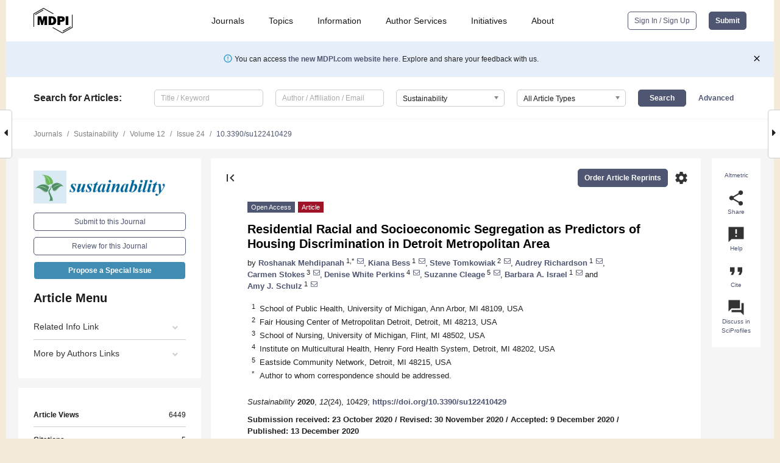

--- FILE ---
content_type: text/html; charset=UTF-8
request_url: https://www.mdpi.com/2071-1050/12/24/10429
body_size: 83713
content:


<!DOCTYPE html>
<html lang="en" xmlns:og="http://ogp.me/ns#" xmlns:fb="https://www.facebook.com/2008/fbml">
    <head>
        <meta charset="utf-8">
        <meta http-equiv="X-UA-Compatible" content="IE=edge,chrome=1">
        <meta content="mdpi" name="sso-service" />
                             <meta content="width=device-width, initial-scale=1.0" name="viewport" />        
                <title>Residential Racial and Socioeconomic Segregation as Predictors of Housing Discrimination in Detroit Metropolitan Area</title><link rel="stylesheet" href="https://pub.mdpi-res.com/assets/css/font-awesome.min.css?eb190a3a77e5e1ee?1769758907">
        <link rel="stylesheet" href="https://pub.mdpi-res.com/assets/css/jquery.multiselect.css?f56c135cbf4d1483?1769758907">
        <link rel="stylesheet" href="https://pub.mdpi-res.com/assets/css/chosen.min.css?d7ca5ca9441ef9e1?1769758907">

                    <link rel="stylesheet" href="https://pub.mdpi-res.com/assets/css/main2.css?811c15039ec4533e?1769758907">
        
                <link rel="mask-icon" href="https://pub.mdpi-res.com/img/mask-icon-128.svg?c1c7eca266cd7013?1769758907" color="#4f5671">
        <link rel="apple-touch-icon" sizes="180x180" href="https://pub.mdpi-res.com/icon/apple-touch-icon-180x180.png?1769758907">
        <link rel="apple-touch-icon" sizes="152x152" href="https://pub.mdpi-res.com/icon/apple-touch-icon-152x152.png?1769758907">
        <link rel="apple-touch-icon" sizes="144x144" href="https://pub.mdpi-res.com/icon/apple-touch-icon-144x144.png?1769758907">
        <link rel="apple-touch-icon" sizes="120x120" href="https://pub.mdpi-res.com/icon/apple-touch-icon-120x120.png?1769758907">
        <link rel="apple-touch-icon" sizes="114x114" href="https://pub.mdpi-res.com/icon/apple-touch-icon-114x114.png?1769758907">
        <link rel="apple-touch-icon" sizes="76x76"   href="https://pub.mdpi-res.com/icon/apple-touch-icon-76x76.png?1769758907">
        <link rel="apple-touch-icon" sizes="72x72"   href="https://pub.mdpi-res.com/icon/apple-touch-icon-72x72.png?1769758907">
        <link rel="apple-touch-icon" sizes="57x57"   href="https://pub.mdpi-res.com/icon/apple-touch-icon-57x57.png?1769758907">
        <link rel="apple-touch-icon"                 href="https://pub.mdpi-res.com/icon/apple-touch-icon-57x57.png?1769758907">
        <link rel="apple-touch-icon-precomposed"     href="https://pub.mdpi-res.com/icon/apple-touch-icon-57x57.png?1769758907">
                        <link rel="manifest" href="/manifest.json">
        <meta name="theme-color" content="#ffffff">
        <meta name="application-name" content="&nbsp;"/>

            <link rel="apple-touch-startup-image" href="https://pub.mdpi-res.com/img/journals/sustainability-logo-sq.png?9449659c41a51538">
    <link rel="apple-touch-icon" href="https://pub.mdpi-res.com/img/journals/sustainability-logo-sq.png?9449659c41a51538">
    <meta name="msapplication-TileImage" content="https://pub.mdpi-res.com/img/journals/sustainability-logo-sq.png?9449659c41a51538">

            <link rel="stylesheet" href="https://pub.mdpi-res.com/assets/css/jquery-ui-1.10.4.custom.min.css?80647d88647bf347?1769758907">
    <link rel="stylesheet" href="https://pub.mdpi-res.com/assets/css/magnific-popup.min.css?04d343e036f8eecd?1769758907">
    <link rel="stylesheet" href="https://pub.mdpi-res.com/assets/css/xml2html/article-html.css?b5ed6c65b8b7ceb9?1769758907">
            
    <style>

h2, #abstract .related_suggestion_title {
    }

.batch_articles a {
    color: #000;
}

    a, .batch_articles .authors a, a:focus, a:hover, a:active, .batch_articles a:focus, .batch_articles a:hover, li.side-menu-li a {
            }

    span.label a {
        color: #fff;
    }

    #main-content a.title-link:hover,
    #main-content a.title-link:focus,
    #main-content div.generic-item a.title-link:hover,
    #main-content div.generic-item a.title-link:focus {
            }

    #main-content #middle-column .generic-item.article-item a.title-link:hover,
    #main-content #middle-column .generic-item.article-item a.title-link:focus {
            }

    .art-authors a.toEncode {
        color: #333;
        font-weight: 700;
    }

    #main-content #middle-column ul li::before {
            }

    .accordion-navigation.active a.accordion__title,
    .accordion-navigation.active a.accordion__title::after {
            }

    .accordion-navigation li:hover::before,
    .accordion-navigation li:hover a,
    .accordion-navigation li:focus a {
            }

    .relative-size-container .relative-size-image .relative-size {
            }

    .middle-column__help__fixed a:hover i,
            }

    input[type="checkbox"]:checked:after {
            }

    input[type="checkbox"]:not(:disabled):hover:before {
            }

    #main-content .bolded-text {
            }


#main-content .hypothesis-count-container {
    }

#main-content .hypothesis-count-container:before {
    }

.full-size-menu ul li.menu-item .dropdown-wrapper {
    }

.full-size-menu ul li.menu-item > a.open::after {
    }

#title-story .title-story-orbit .orbit-caption {
    #background: url('/img/design/000000_background.png') !important;
    background: url('/img/design/ffffff_background.png') !important;
    color: rgb(51, 51, 51) !important;
}

#main-content .content__container__orbit {
    background-color: #000 !important;
}

#main-content .content__container__journal {
        color: #fff;
}

.html-article-menu .row span {
    }

.html-article-menu .row span.active {
    }

.accordion-navigation__journal .side-menu-li.active::before,
.accordion-navigation__journal .side-menu-li.active a {
    color: rgba(0,102,153,0.75) !important;
    font-weight: 700;
}

.accordion-navigation__journal .side-menu-li:hover::before ,
.accordion-navigation__journal .side-menu-li:hover a {
    color: rgba(0,102,153,0.75) !important;
    }

.side-menu-ul li.active a, .side-menu-ul li.active, .side-menu-ul li.active::before {
    color: rgba(0,102,153,0.75) !important;
}

.side-menu-ul li.active a {
    }

.result-selected, .active-result.highlighted, .active-result:hover,
.result-selected, .active-result.highlighted, .active-result:focus {
        }

.search-container.search-container__default-scheme {
    }

nav.tab-bar .open-small-search.active:after {
    }

.search-container.search-container__default-scheme .custom-accordion-for-small-screen-link::after {
    color: #fff;
}

@media only screen and (max-width: 50em) {
    #main-content .content__container.journal-info {
        color: #fff;
            }

    #main-content .content__container.journal-info a {
        color: #fff;
    }
} 

.button.button--color {
        }

.button.button--color:hover,
.button.button--color:focus {
            }

.button.button--color-journal {
    position: relative;
    background-color: rgba(0,102,153,0.75);
    border-color: #fff;
    color: #fff !important;
}

.button.button--color-journal:hover::before {
    content: '';
    position: absolute;
    top: 0;
    left: 0;
    height: 100%;
    width: 100%;
    background-color: #ffffff;
    opacity: 0.2;
}

.button.button--color-journal:visited,
.button.button--color-journal:hover,
.button.button--color-journal:focus {
    background-color: rgba(0,102,153,0.75);
    border-color: #fff;
    color: #fff !important;
}

.button.button--color path {
    }

.button.button--color:hover path {
    fill: #fff;
}

#main-content #search-refinements .ui-slider-horizontal .ui-slider-range {
    }

.breadcrumb__element:last-of-type a {
    }

#main-header {
    }

#full-size-menu .top-bar, #full-size-menu li.menu-item span.user-email {
    }

.top-bar-section li:not(.has-form) a:not(.button) {
    }

#full-size-menu li.menu-item .dropdown-wrapper li a:hover {
    }

#full-size-menu li.menu-item a:hover, #full-size-menu li.menu.item a:focus, nav.tab-bar a:hover {
    }
#full-size-menu li.menu.item a:active, #full-size-menu li.menu.item a.active {
    }

#full-size-menu li.menu-item a.open-mega-menu.active, #full-size-menu li.menu-item div.mega-menu, a.open-mega-menu.active {
        }

#full-size-menu li.menu-item div.mega-menu li, #full-size-menu li.menu-item div.mega-menu a {
            border-color: #9a9a9a;
}

div.type-section h2 {
                font-size: 20px;
    line-height: 26px;
    font-weight: 300;
}

div.type-section h3 {
    margin-left: 15px;
    margin-bottom: 0px;
    font-weight: 300;
}

.journal-tabs .tab-title.active a {
            }

</style>
    <link rel="stylesheet" href="https://pub.mdpi-res.com/assets/css/slick.css?f38b2db10e01b157?1769758907">

                
    <meta name="title" content="Residential Racial and Socioeconomic Segregation as Predictors of Housing Discrimination in Detroit Metropolitan Area">
    <meta name="description" content="This study examined neighborhood racial and socioeconomic characteristics associated with housing discrimination (HD) in the Detroit Metropolitan Area, Michigan. Using novel neighborhood level data from the Fair Housing Center of Metropolitan Detroit in combination with the American Community Survey, incidence rate ratios (IRRs) were derived to examine associations between HD cases and percentage of homeowners, non-Hispanic White (NHW) residents, and median income. Models were stratified to examine these associations for race-, disability- and rent-related HD outcomes. Between 2008&ndash;2017, 988 HD incidents were reported. Independently, neighborhood proportion NHW, income, and homeownership were inversely associated with all-types of HD. Jointly, the neighborhood predictors remained significant indicators. Similar patterns were observed in race-, disability- and rent-related HD when neighborhood predictors were examined independently. In the joint models, household income no longer predicted race-related HD, while proportion NHW no longer predicted disability- and rent-related HD. Results suggest HD may be more frequent in neighborhoods with greater proportions of NHB or Hispanic residents, those with lower incomes, and greater proportion of rental households. These findings have great social and health implications and warrant further exploration of how HD contributes to social and health inequities in lower income, predominantly NHB and Hispanic neighborhoods and those with more renters." >
    <link rel="image_src" href="https://pub.mdpi-res.com/img/journals/sustainability-logo.png?9449659c41a51538" >
    <meta name="dc.title" content="Residential Racial and Socioeconomic Segregation as Predictors of Housing Discrimination in Detroit Metropolitan Area">

    <meta name="dc.creator" content="Roshanak Mehdipanah">
    <meta name="dc.creator" content="Kiana Bess">
    <meta name="dc.creator" content="Steve Tomkowiak">
    <meta name="dc.creator" content="Audrey Richardson">
    <meta name="dc.creator" content="Carmen Stokes">
    <meta name="dc.creator" content="Denise White Perkins">
    <meta name="dc.creator" content="Suzanne Cleage">
    <meta name="dc.creator" content="Barbara A. Israel">
    <meta name="dc.creator" content="Amy J. Schulz">
    
    <meta name="dc.type" content="Article">
    <meta name="dc.source" content="Sustainability 2020, Vol. 12, Page 10429">
    <meta name="dc.date" content="2020-12-13">
    <meta name ="dc.identifier" content="10.3390/su122410429">
    
    <meta name="dc.publisher" content="Multidisciplinary Digital Publishing Institute">
    <meta name="dc.rights" content="http://creativecommons.org/licenses/by/3.0/">
    <meta name="dc.format" content="application/pdf" >
    <meta name="dc.language" content="en" >
    <meta name="dc.description" content="This study examined neighborhood racial and socioeconomic characteristics associated with housing discrimination (HD) in the Detroit Metropolitan Area, Michigan. Using novel neighborhood level data from the Fair Housing Center of Metropolitan Detroit in combination with the American Community Survey, incidence rate ratios (IRRs) were derived to examine associations between HD cases and percentage of homeowners, non-Hispanic White (NHW) residents, and median income. Models were stratified to examine these associations for race-, disability- and rent-related HD outcomes. Between 2008&ndash;2017, 988 HD incidents were reported. Independently, neighborhood proportion NHW, income, and homeownership were inversely associated with all-types of HD. Jointly, the neighborhood predictors remained significant indicators. Similar patterns were observed in race-, disability- and rent-related HD when neighborhood predictors were examined independently. In the joint models, household income no longer predicted race-related HD, while proportion NHW no longer predicted disability- and rent-related HD. Results suggest HD may be more frequent in neighborhoods with greater proportions of NHB or Hispanic residents, those with lower incomes, and greater proportion of rental households. These findings have great social and health implications and warrant further exploration of how HD contributes to social and health inequities in lower income, predominantly NHB and Hispanic neighborhoods and those with more renters." >

    <meta name="dc.subject" content="housing" >
    <meta name="dc.subject" content="discrimination" >
    <meta name="dc.subject" content="inequities" >
    <meta name="dc.subject" content="fair housing" >
    <meta name="dc.subject" content="segregation" >
    
    <meta name ="prism.issn" content="2071-1050">
    <meta name ="prism.publicationName" content="Sustainability">
    <meta name ="prism.publicationDate" content="2020-12-13">
    <meta name ="prism.section" content="Article" >

            <meta name ="prism.volume" content="12">
        <meta name ="prism.number" content="24">
        <meta name ="prism.startingPage" content="10429" >

            
    <meta name="citation_issn" content="2071-1050">
    <meta name="citation_journal_title" content="Sustainability">
    <meta name="citation_publisher" content="Multidisciplinary Digital Publishing Institute">
    <meta name="citation_title" content="Residential Racial and Socioeconomic Segregation as Predictors of Housing Discrimination in Detroit Metropolitan Area">
    <meta name="citation_publication_date" content="2020/1">
    <meta name="citation_online_date" content="2020/12/13">

            <meta name="citation_volume" content="12">
        <meta name="citation_issue" content="24">
        <meta name="citation_firstpage" content="10429">

            
    <meta name="citation_author" content="Mehdipanah, Roshanak">
    <meta name="citation_author" content="Bess, Kiana">
    <meta name="citation_author" content="Tomkowiak, Steve">
    <meta name="citation_author" content="Richardson, Audrey">
    <meta name="citation_author" content="Stokes, Carmen">
    <meta name="citation_author" content="White Perkins, Denise">
    <meta name="citation_author" content="Cleage, Suzanne">
    <meta name="citation_author" content="Israel, Barbara A.">
    <meta name="citation_author" content="Schulz, Amy J.">
    
    <meta name="citation_doi" content="10.3390/su122410429">
    
    <meta name="citation_id" content="mdpi-su122410429">
    <meta name="citation_abstract_html_url" content="https://www.mdpi.com/2071-1050/12/24/10429">

    <meta name="citation_pdf_url" content="https://www.mdpi.com/2071-1050/12/24/10429/pdf?version=1607906175">
    <link rel="alternate" type="application/pdf" title="PDF Full-Text" href="https://www.mdpi.com/2071-1050/12/24/10429/pdf?version=1607906175">
    <meta name="fulltext_pdf" content="https://www.mdpi.com/2071-1050/12/24/10429/pdf?version=1607906175">
    
    <meta name="citation_fulltext_html_url" content="https://www.mdpi.com/2071-1050/12/24/10429/htm">
    <link rel="alternate" type="text/html" title="HTML Full-Text" href="https://www.mdpi.com/2071-1050/12/24/10429/htm">
    <meta name="fulltext_html" content="https://www.mdpi.com/2071-1050/12/24/10429/htm">
    
    <link rel="alternate" type="text/xml" title="XML Full-Text" href="https://www.mdpi.com/2071-1050/12/24/10429/xml">
    <meta name="fulltext_xml" content="https://www.mdpi.com/2071-1050/12/24/10429/xml">
    <meta name="citation_xml_url" content="https://www.mdpi.com/2071-1050/12/24/10429/xml">
    
    <meta name="twitter:card" content="summary" />
    <meta name="twitter:site" content="@MDPIOpenAccess" />
    <meta name="twitter:image" content="https://pub.mdpi-res.com/img/journals/sustainability-logo-social.png?9449659c41a51538" />

    <meta property="fb:app_id" content="131189377574"/>
    <meta property="og:site_name" content="MDPI"/>
    <meta property="og:type" content="article"/>
    <meta property="og:url" content="https://www.mdpi.com/2071-1050/12/24/10429" />
    <meta property="og:title" content="Residential Racial and Socioeconomic Segregation as Predictors of Housing Discrimination in Detroit Metropolitan Area" />
    <meta property="og:description" content="This study examined neighborhood racial and socioeconomic characteristics associated with housing discrimination (HD) in the Detroit Metropolitan Area, Michigan. Using novel neighborhood level data from the Fair Housing Center of Metropolitan Detroit in combination with the American Community Survey, incidence rate ratios (IRRs) were derived to examine associations between HD cases and percentage of homeowners, non-Hispanic White (NHW) residents, and median income. Models were stratified to examine these associations for race-, disability- and rent-related HD outcomes. Between 2008&ndash;2017, 988 HD incidents were reported. Independently, neighborhood proportion NHW, income, and homeownership were inversely associated with all-types of HD. Jointly, the neighborhood predictors remained significant indicators. Similar patterns were observed in race-, disability- and rent-related HD when neighborhood predictors were examined independently. In the joint models, household income no longer predicted race-related HD, while proportion NHW no longer predicted disability- and rent-related HD. Results suggest HD may be more frequent in neighborhoods with greater proportions of NHB or Hispanic residents, those with lower incomes, and greater proportion of rental households. These findings have great social and health implications and warrant further exploration of how HD contributes to social and health inequities in lower income, predominantly NHB and Hispanic neighborhoods and those with more renters." />
    <meta property="og:image" content="https://pub.mdpi-res.com/sustainability/sustainability-12-10429/article_deploy/html/images/sustainability-12-10429-g001-550.jpg?1607906244" />
                <link rel="alternate" type="application/rss+xml" title="MDPI Publishing - Latest articles" href="https://www.mdpi.com/rss">
                
        <meta name="google-site-verification" content="PxTlsg7z2S00aHroktQd57fxygEjMiNHydKn3txhvwY">
        <meta name="facebook-domain-verification" content="mcoq8dtq6sb2hf7z29j8w515jjoof7" />

                <script id="usercentrics-cmp" src="https://web.cmp.usercentrics.eu/ui/loader.js" data-ruleset-id="PbAnaGk92sB5Cc" async></script>
        
        <!--[if lt IE 9]>
            <script>var browserIe8 = true;</script>
            <link rel="stylesheet" href="https://pub.mdpi-res.com/assets/css/ie8foundationfix.css?50273beac949cbf0?1769758907">
            <script src="//html5shiv.googlecode.com/svn/trunk/html5.js"></script>
            <script src="//cdnjs.cloudflare.com/ajax/libs/html5shiv/3.6.2/html5shiv.js"></script>
            <script src="//s3.amazonaws.com/nwapi/nwmatcher/nwmatcher-1.2.5-min.js"></script>
            <script src="//html5base.googlecode.com/svn-history/r38/trunk/js/selectivizr-1.0.3b.js"></script>
            <script src="//cdnjs.cloudflare.com/ajax/libs/respond.js/1.1.0/respond.min.js"></script>
            <script src="https://pub.mdpi-res.com/assets/js/ie8/ie8patch.js?9e1d3c689a0471df?1769758907"></script>
            <script src="https://pub.mdpi-res.com/assets/js/ie8/rem.min.js?94b62787dcd6d2f2?1769758907"></script>            
                                                        <![endif]-->

                    <script>
                window.dataLayer = window.dataLayer || [];
                function gtag() { dataLayer.push(arguments); }
                gtag('consent', 'default', {
                    'ad_user_data': 'denied',
                    'ad_personalization': 'denied',
                    'ad_storage': 'denied',
                    'analytics_storage': 'denied',
                    'wait_for_update': 500,
                });
                dataLayer.push({'gtm.start': new Date().getTime(), 'event': 'gtm.js'});

                            </script>

            <script>
                (function(w,d,s,l,i){w[l]=w[l]||[];w[l].push({'gtm.start':
                new Date().getTime(),event:'gtm.js'});var f=d.getElementsByTagName(s)[0],
                j=d.createElement(s),dl=l!='dataLayer'?'&l='+l:'';j.async=true;j.src=
                'https://www.googletagmanager.com/gtm.js?id='+i+dl;f.parentNode.insertBefore(j,f);
                })(window,document,'script','dataLayer','GTM-WPK7SW5');
            </script>

                        
                              <script>!function(e){var n="https://s.go-mpulse.net/boomerang/";if("True"=="True")e.BOOMR_config=e.BOOMR_config||{},e.BOOMR_config.PageParams=e.BOOMR_config.PageParams||{},e.BOOMR_config.PageParams.pci=!0,n="https://s2.go-mpulse.net/boomerang/";if(window.BOOMR_API_key="4MGA4-E5JH8-79LAG-STF7X-79Z92",function(){function e(){if(!o){var e=document.createElement("script");e.id="boomr-scr-as",e.src=window.BOOMR.url,e.async=!0,i.parentNode.appendChild(e),o=!0}}function t(e){o=!0;var n,t,a,r,d=document,O=window;if(window.BOOMR.snippetMethod=e?"if":"i",t=function(e,n){var t=d.createElement("script");t.id=n||"boomr-if-as",t.src=window.BOOMR.url,BOOMR_lstart=(new Date).getTime(),e=e||d.body,e.appendChild(t)},!window.addEventListener&&window.attachEvent&&navigator.userAgent.match(/MSIE [67]\./))return window.BOOMR.snippetMethod="s",void t(i.parentNode,"boomr-async");a=document.createElement("IFRAME"),a.src="about:blank",a.title="",a.role="presentation",a.loading="eager",r=(a.frameElement||a).style,r.width=0,r.height=0,r.border=0,r.display="none",i.parentNode.appendChild(a);try{O=a.contentWindow,d=O.document.open()}catch(_){n=document.domain,a.src="javascript:var d=document.open();d.domain='"+n+"';void(0);",O=a.contentWindow,d=O.document.open()}if(n)d._boomrl=function(){this.domain=n,t()},d.write("<bo"+"dy onload='document._boomrl();'>");else if(O._boomrl=function(){t()},O.addEventListener)O.addEventListener("load",O._boomrl,!1);else if(O.attachEvent)O.attachEvent("onload",O._boomrl);d.close()}function a(e){window.BOOMR_onload=e&&e.timeStamp||(new Date).getTime()}if(!window.BOOMR||!window.BOOMR.version&&!window.BOOMR.snippetExecuted){window.BOOMR=window.BOOMR||{},window.BOOMR.snippetStart=(new Date).getTime(),window.BOOMR.snippetExecuted=!0,window.BOOMR.snippetVersion=12,window.BOOMR.url=n+"4MGA4-E5JH8-79LAG-STF7X-79Z92";var i=document.currentScript||document.getElementsByTagName("script")[0],o=!1,r=document.createElement("link");if(r.relList&&"function"==typeof r.relList.supports&&r.relList.supports("preload")&&"as"in r)window.BOOMR.snippetMethod="p",r.href=window.BOOMR.url,r.rel="preload",r.as="script",r.addEventListener("load",e),r.addEventListener("error",function(){t(!0)}),setTimeout(function(){if(!o)t(!0)},3e3),BOOMR_lstart=(new Date).getTime(),i.parentNode.appendChild(r);else t(!1);if(window.addEventListener)window.addEventListener("load",a,!1);else if(window.attachEvent)window.attachEvent("onload",a)}}(),"".length>0)if(e&&"performance"in e&&e.performance&&"function"==typeof e.performance.setResourceTimingBufferSize)e.performance.setResourceTimingBufferSize();!function(){if(BOOMR=e.BOOMR||{},BOOMR.plugins=BOOMR.plugins||{},!BOOMR.plugins.AK){var n=""=="true"?1:0,t="",a="cj256uaxzvm242l553wa-f-6dce886ad-clientnsv4-s.akamaihd.net",i="false"=="true"?2:1,o={"ak.v":"39","ak.cp":"1774948","ak.ai":parseInt("1155516",10),"ak.ol":"0","ak.cr":10,"ak.ipv":4,"ak.proto":"h2","ak.rid":"9944980","ak.r":38938,"ak.a2":n,"ak.m":"dscb","ak.n":"essl","ak.bpcip":"18.117.223.0","ak.cport":41232,"ak.gh":"23.55.170.143","ak.quicv":"","ak.tlsv":"tls1.3","ak.0rtt":"","ak.0rtt.ed":"","ak.csrc":"-","ak.acc":"","ak.t":"1769860844","ak.ak":"hOBiQwZUYzCg5VSAfCLimQ==vv/Eaynp9VxHo5ScEfDpOQEVbeUVwn1J2nz3ZTP8WxiRfwRkogYhQH8swNrCoAbGjR+1hhGMf7NKaGtuWaYwf8/S3TTbpqFMjf2b24KpqNowMwEdcFeWTVPt+vBBeQYnBHtXAaAxvS05AD/[base64]","ak.pv":"21","ak.dpoabenc":"","ak.tf":i};if(""!==t)o["ak.ruds"]=t;var r={i:!1,av:function(n){var t="http.initiator";if(n&&(!n[t]||"spa_hard"===n[t]))o["ak.feo"]=void 0!==e.aFeoApplied?1:0,BOOMR.addVar(o)},rv:function(){var e=["ak.bpcip","ak.cport","ak.cr","ak.csrc","ak.gh","ak.ipv","ak.m","ak.n","ak.ol","ak.proto","ak.quicv","ak.tlsv","ak.0rtt","ak.0rtt.ed","ak.r","ak.acc","ak.t","ak.tf"];BOOMR.removeVar(e)}};BOOMR.plugins.AK={akVars:o,akDNSPreFetchDomain:a,init:function(){if(!r.i){var e=BOOMR.subscribe;e("before_beacon",r.av,null,null),e("onbeacon",r.rv,null,null),r.i=!0}return this},is_complete:function(){return!0}}}}()}(window);</script></head>

    <body>
         
                		        	        		        	
		<div class="direction direction_right" id="small_right" style="border-right-width: 0px; padding:0;">
        <i class="fa fa-caret-right fa-2x"></i>
    </div>

	<div class="big_direction direction_right" id="big_right" style="border-right-width: 0px;">
				<div style="text-align: right;">
									Next Article in Journal<br>
				<div><a href="/2071-1050/12/24/10430">How Is Forest Landscape Restoration Being Implemented in Burkina Faso? Overview of Ongoing Initiatives</a></div>
					 			 		Next Article in Special Issue<br>
		 		<div><a href="/2071-1050/13/17/9590">A Smart Right to the City—Grounding Corporate Storytelling and Questioning Smart Urbanism</a></div>
		 		 		 	</div>
	</div>
	
		<div class="direction" id="small_left" style="border-left-width: 0px">
        <i class="fa fa-caret-left fa-2x"></i>
    </div>
	<div class="big_direction" id="big_left" style="border-left-width: 0px;">
				<div>
									Previous Article in Journal<br>
				<div><a href="/2071-1050/12/24/10428">Analysis of Teacher-Student Interaction in the Joint Solving of Non-Routine Problems in Primary Education Classrooms</a></div>
					 			 	 	</div>
	</div>
	    <div style="clear: both;"></div>

                    
<div id="menuModal" class="reveal-modal reveal-modal-new reveal-modal-menu" aria-hidden="true" data-reveal role="dialog">
    <div class="menu-container">
        <div class="UI_NavMenu">
            


<div class="content__container " >
    <div class="custom-accordion-for-small-screen-link " >
                            <h2>Journals</h2>
                    </div>

    <div class="target-item custom-accordion-for-small-screen-content show-for-medium-up">
                            <div class="menu-container__links">
                        <div style="width: 100%; float: left;">
                            <a href="/about/journals">Active Journals</a>
                            <a href="/about/journalfinder">Find a Journal</a>
                            <a href="/about/journals/proposal">Journal Proposal</a>
                            <a href="/about/proceedings">Proceedings Series</a>
                        </div>
                    </div>
                    </div>
</div>

            <a href="/topics">
                <h2>Topics</h2>
            </a>

            


<div class="content__container " >
    <div class="custom-accordion-for-small-screen-link " >
                            <h2>Information</h2>
                    </div>

    <div class="target-item custom-accordion-for-small-screen-content show-for-medium-up">
                            <div class="menu-container__links">
                        <div style="width: 100%; max-width: 200px; float: left;">
                            <a href="/authors">For Authors</a>
                            <a href="/reviewers">For Reviewers</a>
                            <a href="/editors">For Editors</a>
                            <a href="/librarians">For Librarians</a>
                            <a href="/publishing_services">For Publishers</a>
                            <a href="/societies">For Societies</a>
                            <a href="/conference_organizers">For Conference Organizers</a>
                        </div>
                        <div style="width: 100%; max-width: 250px; float: left;">
                            <a href="/openaccess">Open Access Policy</a>
                            <a href="/ioap">Institutional Open Access Program</a>
                            <a href="/special_issues_guidelines">Special Issues Guidelines</a>
                            <a href="/editorial_process">Editorial Process</a>
                            <a href="/ethics">Research and Publication Ethics</a>
                            <a href="/apc">Article Processing Charges</a>
                            <a href="/awards">Awards</a>
                            <a href="/testimonials">Testimonials</a>
                        </div>
                    </div>
                    </div>
</div>

            <a href="/authors/english">
                <h2>Author Services</h2>
            </a>

            


<div class="content__container " >
    <div class="custom-accordion-for-small-screen-link " >
                            <h2>Initiatives</h2>
                    </div>

    <div class="target-item custom-accordion-for-small-screen-content show-for-medium-up">
                            <div class="menu-container__links">
                        <div style="width: 100%; float: left;">
                            <a href="https://sciforum.net" target="_blank" rel="noopener noreferrer">Sciforum</a>
                            <a href="https://www.mdpi.com/books" target="_blank" rel="noopener noreferrer">MDPI Books</a>
                            <a href="https://www.preprints.org" target="_blank" rel="noopener noreferrer">Preprints.org</a>
                            <a href="https://www.scilit.com" target="_blank" rel="noopener noreferrer">Scilit</a>
                            <a href="https://sciprofiles.com" target="_blank" rel="noopener noreferrer">SciProfiles</a>
                            <a href="https://encyclopedia.pub" target="_blank" rel="noopener noreferrer">Encyclopedia</a>
                            <a href="https://jams.pub" target="_blank" rel="noopener noreferrer">JAMS</a>
                            <a href="/about/proceedings">Proceedings Series</a>
                        </div>
                    </div>
                    </div>
</div>

            


<div class="content__container " >
    <div class="custom-accordion-for-small-screen-link " >
                            <h2>About</h2>
                    </div>

    <div class="target-item custom-accordion-for-small-screen-content show-for-medium-up">
                            <div class="menu-container__links">
                        <div style="width: 100%; float: left;">
                            <a href="/about">Overview</a>
                            <a href="/about/contact">Contact</a>
                            <a href="https://careers.mdpi.com" target="_blank" rel="noopener noreferrer">Careers</a>
                            <a href="/about/announcements">News</a>
                            <a href="/about/press">Press</a>
                            <a href="http://blog.mdpi.com/" target="_blank" rel="noopener noreferrer">Blog</a>
                        </div>
                    </div>
                    </div>
</div>
        </div>

        <div class="menu-container__buttons">
                            <a class="button UA_SignInUpButton" href="/user/login">Sign In / Sign Up</a>
                    </div>
    </div>
</div>

                
<div id="captchaModal" class="reveal-modal reveal-modal-new reveal-modal-new--small" data-reveal aria-label="Captcha" aria-hidden="true" role="dialog"></div>
        
<div id="actionDisabledModal" class="reveal-modal" data-reveal aria-labelledby="actionDisableModalTitle" aria-hidden="true" role="dialog" style="width: 300px;">
    <h2 id="actionDisableModalTitle">Notice</h2>
    <form action="/email/captcha" method="post" id="emailCaptchaForm">
        <div class="row">
            <div id="js-action-disabled-modal-text" class="small-12 columns">
            </div>
            
            <div id="js-action-disabled-modal-submit" class="small-12 columns" style="margin-top: 10px; display: none;">
                You can make submissions to other journals 
                <a href="https://susy.mdpi.com/user/manuscripts/upload">here</a>.
            </div>
        </div>
    </form>
    <a class="close-reveal-modal" aria-label="Close">
        <i class="material-icons">clear</i>
    </a>
</div>
        
<div id="rssNotificationModal" class="reveal-modal reveal-modal-new" data-reveal aria-labelledby="rssNotificationModalTitle" aria-hidden="true" role="dialog">
    <div class="row">
        <div class="small-12 columns">
            <h2 id="rssNotificationModalTitle">Notice</h2>
            <p>
                You are accessing a machine-readable page. In order to be human-readable, please install an RSS reader.
            </p>
        </div>
    </div>
    <div class="row">
        <div class="small-12 columns">
            <a class="button button--color js-rss-notification-confirm">Continue</a>
            <a class="button button--grey" onclick="$(this).closest('.reveal-modal').find('.close-reveal-modal').click(); return false;">Cancel</a>
        </div>
    </div>
    <a class="close-reveal-modal" aria-label="Close">
        <i class="material-icons">clear</i>
    </a>
</div>
        
<div id="drop-article-label-openaccess" class="f-dropdown medium" data-dropdown-content aria-hidden="true" tabindex="-1">
    <p>
        All articles published by MDPI are made immediately available worldwide under an open access license. No special 
        permission is required to reuse all or part of the article published by MDPI, including figures and tables. For 
        articles published under an open access Creative Common CC BY license, any part of the article may be reused without 
        permission provided that the original article is clearly cited. For more information, please refer to
        <a href="https://www.mdpi.com/openaccess">https://www.mdpi.com/openaccess</a>.
    </p>
</div>

<div id="drop-article-label-feature" class="f-dropdown medium" data-dropdown-content aria-hidden="true" tabindex="-1">
    <p>
        Feature papers represent the most advanced research with significant potential for high impact in the field. A Feature 
        Paper should be a substantial original Article that involves several techniques or approaches, provides an outlook for 
        future research directions and describes possible research applications.
    </p>

    <p>
        Feature papers are submitted upon individual invitation or recommendation by the scientific editors and must receive 
        positive feedback from the reviewers.
    </p>
</div>

<div id="drop-article-label-choice" class="f-dropdown medium" data-dropdown-content aria-hidden="true" tabindex="-1">
    <p>
        Editor’s Choice articles are based on recommendations by the scientific editors of MDPI journals from around the world. 
        Editors select a small number of articles recently published in the journal that they believe will be particularly 
        interesting to readers, or important in the respective research area. The aim is to provide a snapshot of some of the 
        most exciting work published in the various research areas of the journal.

        <div style="margin-top: -10px;">
            <div id="drop-article-label-choice-journal-link" style="display: none; margin-top: -10px; padding-top: 10px;">
            </div>
        </div>
    </p>
</div>

<div id="drop-article-label-resubmission" class="f-dropdown medium" data-dropdown-content aria-hidden="true" tabindex="-1">
    <p>
        Original Submission Date Received: <span id="drop-article-label-resubmission-date"></span>.
    </p>
</div>

                <div id="container">
                        
                <noscript>
                    <div id="no-javascript">
                        You seem to have javascript disabled. Please note that many of the page functionalities won't work as expected without javascript enabled.
                    </div>
                </noscript>

                <div class="fixed">
                    <nav class="tab-bar show-for-medium-down">
                        <div class="row full-width collapse">
                            <div class="medium-3 small-4 columns">
                                <a href="/">
                                    <img class="full-size-menu__mdpi-logo" src="https://pub.mdpi-res.com/img/design/mdpi-pub-logo-black-small1.svg?da3a8dcae975a41c?1769758907" style="width: 64px;" title="MDPI Open Access Journals">
                                </a>
                            </div>
                            <div class="medium-3 small-4 columns right-aligned">
                                <div class="show-for-medium-down">
                                    <a href="#" style="display: none;">
                                        <i class="material-icons" onclick="$('#menuModal').foundation('reveal', 'close'); return false;">clear</i>
                                    </a>

                                    <a class="js-toggle-desktop-layout-link" title="Toggle desktop layout" style="display: none;" href="/toggle_desktop_layout_cookie">
                                        <i class="material-icons">zoom_out_map</i>
                                    </a>

                                                                            <a href="#" class="js-open-small-search open-small-search">
                                            <i class="material-icons show-for-small only">search</i>
                                        </a>
                                    
                                    <a title="MDPI main page" class="js-open-menu" data-reveal-id="menuModal" href="#">
                                        <i class="material-icons">menu</i>
                                    </a>
                                </div>
                            </div>
                        </div>
                    </nav>                       	
                </div>
                
                <section class="main-section">
                    <header>
                        <div class="full-size-menu show-for-large-up">
                             
                                <div class="row full-width">
                                                                        <div class="large-1 columns">
                                        <a href="/">
                                            <img class="full-size-menu__mdpi-logo" src="https://pub.mdpi-res.com/img/design/mdpi-pub-logo-black-small1.svg?da3a8dcae975a41c?1769758907" title="MDPI Open Access Journals">
                                        </a>
                                    </div>

                                                                        <div class="large-8 columns text-right UI_NavMenu">
                                        <ul>
                                            <li class="menu-item"> 
                                                <a href="/about/journals" data-dropdown="journals-dropdown" aria-controls="journals-dropdown" aria-expanded="false" data-options="is_hover: true; hover_timeout: 200">Journals</a>

                                                <ul id="journals-dropdown" class="f-dropdown dropdown-wrapper dropdown-wrapper__small" data-dropdown-content aria-hidden="true" tabindex="-1">
                                                    <li>
                                                        <div class="row">
                                                            <div class="small-12 columns">
                                                                <ul>
                                                                    <li>
                                                                        <a href="/about/journals">
                                                                            Active Journals
                                                                        </a>
                                                                    </li>
                                                                    <li>
                                                                        <a href="/about/journalfinder">
                                                                            Find a Journal
                                                                        </a>
                                                                    </li>
                                                                    <li>
                                                                        <a href="/about/journals/proposal">
                                                                            Journal Proposal
                                                                        </a>
                                                                    </li>
                                                                    <li>
                                                                        <a href="/about/proceedings">
                                                                            Proceedings Series
                                                                        </a>
                                                                    </li>
                                                                </ul>
                                                            </div>
                                                        </div>
                                                    </li>
                                                </ul>
                                            </li>

                                            <li class="menu-item"> 
                                                <a href="/topics">Topics</a>
                                            </li>

                                            <li class="menu-item"> 
                                                <a href="/authors" data-dropdown="information-dropdown" aria-controls="information-dropdown" aria-expanded="false" data-options="is_hover:true; hover_timeout:200">Information</a>

                                                <ul id="information-dropdown" class="f-dropdown dropdown-wrapper" data-dropdown-content aria-hidden="true" tabindex="-1">
                                                    <li>
                                                        <div class="row">
                                                            <div class="small-5 columns right-border">
                                                                <ul>
                                                                    <li>
                                                                        <a href="/authors">For Authors</a>
                                                                    </li>
                                                                    <li>
                                                                        <a href="/reviewers">For Reviewers</a>
                                                                    </li>
                                                                    <li>
                                                                        <a href="/editors">For Editors</a>
                                                                    </li>
                                                                    <li>
                                                                        <a href="/librarians">For Librarians</a>
                                                                    </li>
                                                                    <li>
                                                                        <a href="/publishing_services">For Publishers</a>
                                                                    </li>
                                                                    <li>
                                                                        <a href="/societies">For Societies</a>
                                                                    </li>
                                                                    <li>
                                                                        <a href="/conference_organizers">For Conference Organizers</a>
                                                                    </li>
                                                                </ul>
                                                            </div>

                                                            <div class="small-7 columns">
                                                                <ul>
                                                                    <li>
                                                                        <a href="/openaccess">Open Access Policy</a>
                                                                    </li>
                                                                    <li>
                                                                        <a href="/ioap">Institutional Open Access Program</a>
                                                                    </li>
                                                                    <li>
                                                                        <a href="/special_issues_guidelines">Special Issues Guidelines</a>
                                                                    </li>
                                                                    <li>
                                                                        <a href="/editorial_process">Editorial Process</a>
                                                                    </li>
                                                                    <li>
                                                                        <a href="/ethics">Research and Publication Ethics</a>
                                                                    </li>
                                                                    <li>
                                                                        <a href="/apc">Article Processing Charges</a>
                                                                    </li>
                                                                    <li>
                                                                        <a href="/awards">Awards</a>
                                                                    </li>
                                                                    <li>
                                                                        <a href="/testimonials">Testimonials</a>
                                                                    </li>
                                                                </ul>
                                                            </div>
                                                        </div>
                                                    </li>
                                                </ul>
                                            </li>

                                            <li class="menu-item">
                                                <a href="/authors/english">Author Services</a>
                                            </li>

                                            <li class="menu-item"> 
                                                <a href="/about/initiatives" data-dropdown="initiatives-dropdown" aria-controls="initiatives-dropdown" aria-expanded="false" data-options="is_hover: true; hover_timeout: 200">Initiatives</a>

                                                <ul id="initiatives-dropdown" class="f-dropdown dropdown-wrapper dropdown-wrapper__small" data-dropdown-content aria-hidden="true" tabindex="-1">
                                                    <li>
                                                        <div class="row">
                                                            <div class="small-12 columns">
                                                                <ul>
                                                                    <li>
                                                                        <a href="https://sciforum.net" target="_blank" rel="noopener noreferrer">
                                                                                                                                                        Sciforum
                                                                        </a>
                                                                    </li>
                                                                    <li>
                                                                        <a href="https://www.mdpi.com/books" target="_blank" rel="noopener noreferrer">
                                                                                                                                                        MDPI Books
                                                                        </a>
                                                                    </li>
                                                                    <li>
                                                                        <a href="https://www.preprints.org" target="_blank" rel="noopener noreferrer">
                                                                                                                                                        Preprints.org
                                                                        </a>
                                                                    </li>
                                                                    <li>
                                                                        <a href="https://www.scilit.com" target="_blank" rel="noopener noreferrer">
                                                                                                                                                        Scilit
                                                                        </a>
                                                                    </li>
                                                                    <li>
                                                                        <a href="https://sciprofiles.com" target="_blank" rel="noopener noreferrer">
                                                                            SciProfiles
                                                                        </a>
                                                                    </li>
                                                                    <li>
                                                                        <a href="https://encyclopedia.pub" target="_blank" rel="noopener noreferrer">
                                                                                                                                                        Encyclopedia
                                                                        </a>
                                                                    </li>
                                                                    <li>
                                                                        <a href="https://jams.pub" target="_blank" rel="noopener noreferrer">
                                                                            JAMS
                                                                        </a>
                                                                    </li>
                                                                    <li>
                                                                        <a href="/about/proceedings">
                                                                            Proceedings Series
                                                                        </a>
                                                                    </li>
                                                                </ul>
                                                            </div>
                                                        </div>
                                                    </li>
                                                </ul>
                                            </li>

                                            <li class="menu-item"> 
                                                <a href="/about" data-dropdown="about-dropdown" aria-controls="about-dropdown" aria-expanded="false" data-options="is_hover: true; hover_timeout: 200">About</a>

                                                <ul id="about-dropdown" class="f-dropdown dropdown-wrapper dropdown-wrapper__small" data-dropdown-content aria-hidden="true" tabindex="-1">
                                                    <li>
                                                        <div class="row">
                                                            <div class="small-12 columns">
                                                                <ul>
                                                                    <li>
                                                                        <a href="/about">
                                                                            Overview
                                                                        </a>
                                                                    </li>
                                                                    <li>
                                                                        <a href="/about/contact">
                                                                            Contact
                                                                        </a>
                                                                    </li>
                                                                    <li>
                                                                        <a href="https://careers.mdpi.com" target="_blank" rel="noopener noreferrer">
                                                                            Careers
                                                                        </a>
                                                                    </li>
                                                                    <li> 
                                                                        <a href="/about/announcements">
                                                                            News
                                                                        </a>
                                                                    </li>
                                                                    <li> 
                                                                        <a href="/about/press">
                                                                            Press
                                                                        </a>
                                                                    </li>
                                                                    <li>
                                                                        <a href="http://blog.mdpi.com/" target="_blank" rel="noopener noreferrer">
                                                                            Blog
                                                                        </a>
                                                                    </li>
                                                                </ul>
                                                            </div>
                                                        </div>
                                                    </li>
                                                </ul>
                                            </li>

                                                                                    </ul>
                                    </div>

                                    <div class="large-3 columns text-right full-size-menu__buttons">
                                        <div>
                                                                                            <a class="button button--default-inversed UA_SignInUpButton" href="/user/login">Sign In / Sign Up</a>
                                            
                                                <a class="button button--default js-journal-active-only-link js-journal-active-only-submit-link UC_NavSubmitButton" href="            https://susy.mdpi.com/user/manuscripts/upload?journal=sustainability
    " data-disabledmessage="new submissions are not possible.">Submit</a>
                                        </div>
                                    </div>
                                </div>
                            </div>

                            <div class="row full-width new-website-link-banner" style="padding: 20px 50px 20px 20px; background-color: #E6EEFA; position: relative; display: none;">
                                <div class="small-12 columns" style="padding: 0; margin: 0; text-align: center;">
                                    <i class="material-icons" style="font-size: 16px; color: #2C9ACF; position: relative; top: -2px;">error_outline</i>
                                    You can access <a href="https://www.mdpi.com/redirect/new_site?return=/2071-1050/12/24/10429">the new MDPI.com website here</a>. Explore and share your feedback with us.
                                    <a href="#" class="new-website-link-banner-close"><i class="material-icons" style="font-size: 16px; color: #000000; position: absolute; right: -30px; top: 0px;">close</i></a>
                                </div>
                            </div>

                                                            <div class="header-divider">&nbsp;</div>
                            
                                                            <div class="search-container hide-for-small-down row search-container__homepage-scheme">
                                                                                                                        
















<form id="basic_search" style="background-color: inherit !important;" class="large-12 medium-12 columns " action="/search" method="get">

    <div class="row search-container__main-elements">
            
            <div class="large-2 medium-2 small-12 columns text-right1 small-only-text-left">
        <div class="show-for-medium-up">
            <div class="search-input-label">&nbsp;</div>
        </div>
            <span class="search-container__title">Search<span class="hide-for-medium"> for Articles</span><span class="hide-for-small">:</span></span>
    
    </div>


        <div class="custom-accordion-for-small-screen-content">
                
                <div class="large-2 medium-2 small-6 columns ">
        <div class="">
            <div class="search-input-label">Title / Keyword</div>
        </div>
                <input type="text" placeholder="Title / Keyword" id="q" tabindex="1" name="q" value="" />
    
    </div>


                
                <div class="large-2 medium-2 small-6 columns ">
        <div class="">
            <div class="search-input-label">Author / Affiliation / Email</div>
        </div>
                <input type="text" id="authors" placeholder="Author / Affiliation / Email" tabindex="2" name="authors" value="" />
    
    </div>


                
                <div class="large-2 medium-2 small-6 columns ">
        <div class="">
            <div class="search-input-label">Journal</div>
        </div>
                <select id="journal" tabindex="3" name="journal" class="chosen-select">
            <option value="">All Journals</option>
             
                        <option value="accountaudit" >
                                    Accounting and Auditing
                            </option>
             
                        <option value="acoustics" >
                                    Acoustics
                            </option>
             
                        <option value="amh" >
                                    Acta Microbiologica Hellenica (AMH)
                            </option>
             
                        <option value="actuators" >
                                    Actuators
                            </option>
             
                        <option value="adhesives" >
                                    Adhesives
                            </option>
             
                        <option value="admsci" >
                                    Administrative Sciences
                            </option>
             
                        <option value="adolescents" >
                                    Adolescents
                            </option>
             
                        <option value="arm" >
                                    Advances in Respiratory Medicine (ARM)
                            </option>
             
                        <option value="aerobiology" >
                                    Aerobiology
                            </option>
             
                        <option value="aerospace" >
                                    Aerospace
                            </option>
             
                        <option value="agriculture" >
                                    Agriculture
                            </option>
             
                        <option value="agriengineering" >
                                    AgriEngineering
                            </option>
             
                        <option value="agrochemicals" >
                                    Agrochemicals
                            </option>
             
                        <option value="agronomy" >
                                    Agronomy
                            </option>
             
                        <option value="ai" >
                                    AI
                            </option>
             
                        <option value="aichem" >
                                    AI Chemistry
                            </option>
             
                        <option value="aieng" >
                                    AI for Engineering
                            </option>
             
                        <option value="aieduc" >
                                    AI in Education
                            </option>
             
                        <option value="aimed" >
                                    AI in Medicine
                            </option>
             
                        <option value="aimater" >
                                    AI Materials
                            </option>
             
                        <option value="aisens" >
                                    AI Sensors
                            </option>
             
                        <option value="air" >
                                    Air
                            </option>
             
                        <option value="algorithms" >
                                    Algorithms
                            </option>
             
                        <option value="allergies" >
                                    Allergies
                            </option>
             
                        <option value="alloys" >
                                    Alloys
                            </option>
             
                        <option value="analog" >
                                    Analog
                            </option>
             
                        <option value="analytica" >
                                    Analytica
                            </option>
             
                        <option value="analytics" >
                                    Analytics
                            </option>
             
                        <option value="anatomia" >
                                    Anatomia
                            </option>
             
                        <option value="anesthres" >
                                    Anesthesia Research
                            </option>
             
                        <option value="animals" >
                                    Animals
                            </option>
             
                        <option value="antibiotics" >
                                    Antibiotics
                            </option>
             
                        <option value="antibodies" >
                                    Antibodies
                            </option>
             
                        <option value="antioxidants" >
                                    Antioxidants
                            </option>
             
                        <option value="applbiosci" >
                                    Applied Biosciences
                            </option>
             
                        <option value="applmech" >
                                    Applied Mechanics
                            </option>
             
                        <option value="applmicrobiol" >
                                    Applied Microbiology
                            </option>
             
                        <option value="applnano" >
                                    Applied Nano
                            </option>
             
                        <option value="applsci" >
                                    Applied Sciences
                            </option>
             
                        <option value="asi" >
                                    Applied System Innovation (ASI)
                            </option>
             
                        <option value="appliedchem" >
                                    AppliedChem
                            </option>
             
                        <option value="appliedmath" >
                                    AppliedMath
                            </option>
             
                        <option value="appliedphys" >
                                    AppliedPhys
                            </option>
             
                        <option value="aquacj" >
                                    Aquaculture Journal
                            </option>
             
                        <option value="architecture" >
                                    Architecture
                            </option>
             
                        <option value="arthropoda" >
                                    Arthropoda
                            </option>
             
                        <option value="arts" >
                                    Arts
                            </option>
             
                        <option value="astronautics" >
                                    Astronautics
                            </option>
             
                        <option value="astronomy" >
                                    Astronomy
                            </option>
             
                        <option value="atmosphere" >
                                    Atmosphere
                            </option>
             
                        <option value="atoms" >
                                    Atoms
                            </option>
             
                        <option value="audiolres" >
                                    Audiology Research
                            </option>
             
                        <option value="automation" >
                                    Automation
                            </option>
             
                        <option value="axioms" >
                                    Axioms
                            </option>
             
                        <option value="bacteria" >
                                    Bacteria
                            </option>
             
                        <option value="batteries" >
                                    Batteries
                            </option>
             
                        <option value="behavsci" >
                                    Behavioral Sciences
                            </option>
             
                        <option value="beverages" >
                                    Beverages
                            </option>
             
                        <option value="BDCC" >
                                    Big Data and Cognitive Computing (BDCC)
                            </option>
             
                        <option value="biochem" >
                                    BioChem
                            </option>
             
                        <option value="bioengineering" >
                                    Bioengineering
                            </option>
             
                        <option value="biologics" >
                                    Biologics
                            </option>
             
                        <option value="biology" >
                                    Biology
                            </option>
             
                        <option value="blsf" >
                                    Biology and Life Sciences Forum
                            </option>
             
                        <option value="biomass" >
                                    Biomass
                            </option>
             
                        <option value="biomechanics" >
                                    Biomechanics
                            </option>
             
                        <option value="biomed" >
                                    BioMed
                            </option>
             
                        <option value="biomedicines" >
                                    Biomedicines
                            </option>
             
                        <option value="biomedinformatics" >
                                    BioMedInformatics
                            </option>
             
                        <option value="biomimetics" >
                                    Biomimetics
                            </option>
             
                        <option value="biomolecules" >
                                    Biomolecules
                            </option>
             
                        <option value="biophysica" >
                                    Biophysica
                            </option>
             
                        <option value="bioresourbioprod" >
                                    Bioresources and Bioproducts
                            </option>
             
                        <option value="biosensors" >
                                    Biosensors
                            </option>
             
                        <option value="biosphere" >
                                    Biosphere
                            </option>
             
                        <option value="biotech" >
                                    BioTech
                            </option>
             
                        <option value="birds" >
                                    Birds
                            </option>
             
                        <option value="blockchains" >
                                    Blockchains
                            </option>
             
                        <option value="brainsci" >
                                    Brain Sciences
                            </option>
             
                        <option value="buildings" >
                                    Buildings
                            </option>
             
                        <option value="businesses" >
                                    Businesses
                            </option>
             
                        <option value="carbon" >
                                    C (Journal of Carbon Research)
                            </option>
             
                        <option value="cancers" >
                                    Cancers
                            </option>
             
                        <option value="cardiogenetics" >
                                    Cardiogenetics
                            </option>
             
                        <option value="cardiovascmed" >
                                    Cardiovascular Medicine
                            </option>
             
                        <option value="catalysts" >
                                    Catalysts
                            </option>
             
                        <option value="cells" >
                                    Cells
                            </option>
             
                        <option value="ceramics" >
                                    Ceramics
                            </option>
             
                        <option value="challenges" >
                                    Challenges
                            </option>
             
                        <option value="ChemEngineering" >
                                    ChemEngineering
                            </option>
             
                        <option value="chemistry" >
                                    Chemistry
                            </option>
             
                        <option value="chemproc" >
                                    Chemistry Proceedings
                            </option>
             
                        <option value="chemosensors" >
                                    Chemosensors
                            </option>
             
                        <option value="children" >
                                    Children
                            </option>
             
                        <option value="chips" >
                                    Chips
                            </option>
             
                        <option value="civileng" >
                                    CivilEng
                            </option>
             
                        <option value="cleantechnol" >
                                    Clean Technologies (Clean Technol.)
                            </option>
             
                        <option value="climate" >
                                    Climate
                            </option>
             
                        <option value="ctn" >
                                    Clinical and Translational Neuroscience (CTN)
                            </option>
             
                        <option value="clinbioenerg" >
                                    Clinical Bioenergetics
                            </option>
             
                        <option value="clinpract" >
                                    Clinics and Practice
                            </option>
             
                        <option value="clockssleep" >
                                    Clocks &amp; Sleep
                            </option>
             
                        <option value="coasts" >
                                    Coasts
                            </option>
             
                        <option value="coatings" >
                                    Coatings
                            </option>
             
                        <option value="colloids" >
                                    Colloids and Interfaces
                            </option>
             
                        <option value="colorants" >
                                    Colorants
                            </option>
             
                        <option value="commodities" >
                                    Commodities
                            </option>
             
                        <option value="complexities" >
                                    Complexities
                            </option>
             
                        <option value="complications" >
                                    Complications
                            </option>
             
                        <option value="compounds" >
                                    Compounds
                            </option>
             
                        <option value="computation" >
                                    Computation
                            </option>
             
                        <option value="csmf" >
                                    Computer Sciences &amp; Mathematics Forum
                            </option>
             
                        <option value="computers" >
                                    Computers
                            </option>
             
                        <option value="condensedmatter" >
                                    Condensed Matter
                            </option>
             
                        <option value="conservation" >
                                    Conservation
                            </option>
             
                        <option value="constrmater" >
                                    Construction Materials
                            </option>
             
                        <option value="cmd" >
                                    Corrosion and Materials Degradation (CMD)
                            </option>
             
                        <option value="cosmetics" >
                                    Cosmetics
                            </option>
             
                        <option value="covid" >
                                    COVID
                            </option>
             
                        <option value="cmtr" >
                                    Craniomaxillofacial Trauma &amp; Reconstruction (CMTR)
                            </option>
             
                        <option value="crops" >
                                    Crops
                            </option>
             
                        <option value="cryo" >
                                    Cryo
                            </option>
             
                        <option value="cryptography" >
                                    Cryptography
                            </option>
             
                        <option value="crystals" >
                                    Crystals
                            </option>
             
                        <option value="culture" >
                                    Culture
                            </option>
             
                        <option value="cimb" >
                                    Current Issues in Molecular Biology (CIMB)
                            </option>
             
                        <option value="curroncol" >
                                    Current Oncology
                            </option>
             
                        <option value="dairy" >
                                    Dairy
                            </option>
             
                        <option value="data" >
                                    Data
                            </option>
             
                        <option value="dentistry" >
                                    Dentistry Journal
                            </option>
             
                        <option value="dermato" >
                                    Dermato
                            </option>
             
                        <option value="dermatopathology" >
                                    Dermatopathology
                            </option>
             
                        <option value="designs" >
                                    Designs
                            </option>
             
                        <option value="diabetology" >
                                    Diabetology
                            </option>
             
                        <option value="diagnostics" >
                                    Diagnostics
                            </option>
             
                        <option value="dietetics" >
                                    Dietetics
                            </option>
             
                        <option value="digital" >
                                    Digital
                            </option>
             
                        <option value="disabilities" >
                                    Disabilities
                            </option>
             
                        <option value="diseases" >
                                    Diseases
                            </option>
             
                        <option value="diversity" >
                                    Diversity
                            </option>
             
                        <option value="dna" >
                                    DNA
                            </option>
             
                        <option value="drones" >
                                    Drones
                            </option>
             
                        <option value="ddc" >
                                    Drugs and Drug Candidates (DDC)
                            </option>
             
                        <option value="dynamics" >
                                    Dynamics
                            </option>
             
                        <option value="earth" >
                                    Earth
                            </option>
             
                        <option value="ecologies" >
                                    Ecologies
                            </option>
             
                        <option value="econometrics" >
                                    Econometrics
                            </option>
             
                        <option value="economies" >
                                    Economies
                            </option>
             
                        <option value="education" >
                                    Education Sciences
                            </option>
             
                        <option value="electricity" >
                                    Electricity
                            </option>
             
                        <option value="electrochem" >
                                    Electrochem
                            </option>
             
                        <option value="electronicmat" >
                                    Electronic Materials
                            </option>
             
                        <option value="electronics" >
                                    Electronics
                            </option>
             
                        <option value="ecm" >
                                    Emergency Care and Medicine
                            </option>
             
                        <option value="encyclopedia" >
                                    Encyclopedia
                            </option>
             
                        <option value="endocrines" >
                                    Endocrines
                            </option>
             
                        <option value="energies" >
                                    Energies
                            </option>
             
                        <option value="esa" >
                                    Energy Storage and Applications (ESA)
                            </option>
             
                        <option value="eng" >
                                    Eng
                            </option>
             
                        <option value="engproc" >
                                    Engineering Proceedings
                            </option>
             
                        <option value="edm" >
                                    Entropic and Disordered Matter (EDM)
                            </option>
             
                        <option value="entropy" >
                                    Entropy
                            </option>
             
                        <option value="eesp" >
                                    Environmental and Earth Sciences Proceedings
                            </option>
             
                        <option value="environments" >
                                    Environments
                            </option>
             
                        <option value="epidemiologia" >
                                    Epidemiologia
                            </option>
             
                        <option value="epigenomes" >
                                    Epigenomes
                            </option>
             
                        <option value="ebj" >
                                    European Burn Journal (EBJ)
                            </option>
             
                        <option value="ejihpe" >
                                    European Journal of Investigation in Health, Psychology and Education (EJIHPE)
                            </option>
             
                        <option value="famsci" >
                                    Family Sciences
                            </option>
             
                        <option value="fermentation" >
                                    Fermentation
                            </option>
             
                        <option value="fibers" >
                                    Fibers
                            </option>
             
                        <option value="fintech" >
                                    FinTech
                            </option>
             
                        <option value="fire" >
                                    Fire
                            </option>
             
                        <option value="fishes" >
                                    Fishes
                            </option>
             
                        <option value="fluids" >
                                    Fluids
                            </option>
             
                        <option value="foods" >
                                    Foods
                            </option>
             
                        <option value="forecasting" >
                                    Forecasting
                            </option>
             
                        <option value="forensicsci" >
                                    Forensic Sciences
                            </option>
             
                        <option value="forests" >
                                    Forests
                            </option>
             
                        <option value="fossstud" >
                                    Fossil Studies
                            </option>
             
                        <option value="foundations" >
                                    Foundations
                            </option>
             
                        <option value="fractalfract" >
                                    Fractal and Fractional (Fractal Fract)
                            </option>
             
                        <option value="fuels" >
                                    Fuels
                            </option>
             
                        <option value="future" >
                                    Future
                            </option>
             
                        <option value="futureinternet" >
                                    Future Internet
                            </option>
             
                        <option value="futurepharmacol" >
                                    Future Pharmacology
                            </option>
             
                        <option value="futuretransp" >
                                    Future Transportation
                            </option>
             
                        <option value="galaxies" >
                                    Galaxies
                            </option>
             
                        <option value="games" >
                                    Games
                            </option>
             
                        <option value="gases" >
                                    Gases
                            </option>
             
                        <option value="gastroent" >
                                    Gastroenterology Insights
                            </option>
             
                        <option value="gastrointestdisord" >
                                    Gastrointestinal Disorders
                            </option>
             
                        <option value="gastronomy" >
                                    Gastronomy
                            </option>
             
                        <option value="gels" >
                                    Gels
                            </option>
             
                        <option value="genealogy" >
                                    Genealogy
                            </option>
             
                        <option value="genes" >
                                    Genes
                            </option>
             
                        <option value="geographies" >
                                    Geographies
                            </option>
             
                        <option value="geohazards" >
                                    GeoHazards
                            </option>
             
                        <option value="geomatics" >
                                    Geomatics
                            </option>
             
                        <option value="geometry" >
                                    Geometry
                            </option>
             
                        <option value="geosciences" >
                                    Geosciences
                            </option>
             
                        <option value="geotechnics" >
                                    Geotechnics
                            </option>
             
                        <option value="geriatrics" >
                                    Geriatrics
                            </option>
             
                        <option value="germs" >
                                    Germs
                            </option>
             
                        <option value="glacies" >
                                    Glacies
                            </option>
             
                        <option value="gucdd" >
                                    Gout, Urate, and Crystal Deposition Disease (GUCDD)
                            </option>
             
                        <option value="grasses" >
                                    Grasses
                            </option>
             
                        <option value="greenhealth" >
                                    Green Health
                            </option>
             
                        <option value="hardware" >
                                    Hardware
                            </option>
             
                        <option value="healthcare" >
                                    Healthcare
                            </option>
             
                        <option value="hearts" >
                                    Hearts
                            </option>
             
                        <option value="hemato" >
                                    Hemato
                            </option>
             
                        <option value="hematolrep" >
                                    Hematology Reports
                            </option>
             
                        <option value="heritage" >
                                    Heritage
                            </option>
             
                        <option value="histories" >
                                    Histories
                            </option>
             
                        <option value="horticulturae" >
                                    Horticulturae
                            </option>
             
                        <option value="hospitals" >
                                    Hospitals
                            </option>
             
                        <option value="humanities" >
                                    Humanities
                            </option>
             
                        <option value="humans" >
                                    Humans
                            </option>
             
                        <option value="hydrobiology" >
                                    Hydrobiology
                            </option>
             
                        <option value="hydrogen" >
                                    Hydrogen
                            </option>
             
                        <option value="hydrology" >
                                    Hydrology
                            </option>
             
                        <option value="hydropower" >
                                    Hydropower
                            </option>
             
                        <option value="hygiene" >
                                    Hygiene
                            </option>
             
                        <option value="immuno" >
                                    Immuno
                            </option>
             
                        <option value="idr" >
                                    Infectious Disease Reports
                            </option>
             
                        <option value="informatics" >
                                    Informatics
                            </option>
             
                        <option value="information" >
                                    Information
                            </option>
             
                        <option value="infrastructures" >
                                    Infrastructures
                            </option>
             
                        <option value="inorganics" >
                                    Inorganics
                            </option>
             
                        <option value="insects" >
                                    Insects
                            </option>
             
                        <option value="instruments" >
                                    Instruments
                            </option>
             
                        <option value="iic" >
                                    Intelligent Infrastructure and Construction
                            </option>
             
                        <option value="ijcs" >
                                    International Journal of Cognitive Sciences (IJCS)
                            </option>
             
                        <option value="ijem" >
                                    International Journal of Environmental Medicine (IJEM)
                            </option>
             
                        <option value="ijerph" >
                                    International Journal of Environmental Research and Public Health (IJERPH)
                            </option>
             
                        <option value="ijfs" >
                                    International Journal of Financial Studies (IJFS)
                            </option>
             
                        <option value="ijms" >
                                    International Journal of Molecular Sciences (IJMS)
                            </option>
             
                        <option value="IJNS" >
                                    International Journal of Neonatal Screening (IJNS)
                            </option>
             
                        <option value="ijom" >
                                    International Journal of Orofacial Myology and Myofunctional Therapy (IJOM)
                            </option>
             
                        <option value="ijpb" >
                                    International Journal of Plant Biology (IJPB)
                            </option>
             
                        <option value="ijt" >
                                    International Journal of Topology
                            </option>
             
                        <option value="ijtm" >
                                    International Journal of Translational Medicine (IJTM)
                            </option>
             
                        <option value="ijtpp" >
                                    International Journal of Turbomachinery, Propulsion and Power (IJTPP)
                            </option>
             
                        <option value="ime" >
                                    International Medical Education (IME)
                            </option>
             
                        <option value="inventions" >
                                    Inventions
                            </option>
             
                        <option value="IoT" >
                                    IoT
                            </option>
             
                        <option value="ijgi" >
                                    ISPRS International Journal of Geo-Information (IJGI)
                            </option>
             
                        <option value="J" >
                                    J
                            </option>
             
                        <option value="jaestheticmed" >
                                    Journal of Aesthetic Medicine (J. Aesthetic Med.)
                            </option>
             
                        <option value="jal" >
                                    Journal of Ageing and Longevity (JAL)
                            </option>
             
                        <option value="jcrm" >
                                    Journal of CardioRenal Medicine (JCRM)
                            </option>
             
                        <option value="jcdd" >
                                    Journal of Cardiovascular Development and Disease (JCDD)
                            </option>
             
                        <option value="jcto" >
                                    Journal of Clinical &amp; Translational Ophthalmology (JCTO)
                            </option>
             
                        <option value="jcm" >
                                    Journal of Clinical Medicine (JCM)
                            </option>
             
                        <option value="jcs" >
                                    Journal of Composites Science (J. Compos. Sci.)
                            </option>
             
                        <option value="jcp" >
                                    Journal of Cybersecurity and Privacy (JCP)
                            </option>
             
                        <option value="jdad" >
                                    Journal of Dementia and Alzheimer&#039;s Disease (JDAD)
                            </option>
             
                        <option value="jdb" >
                                    Journal of Developmental Biology (JDB)
                            </option>
             
                        <option value="jeta" >
                                    Journal of Experimental and Theoretical Analyses (JETA)
                            </option>
             
                        <option value="jemr" >
                                    Journal of Eye Movement Research (JEMR)
                            </option>
             
                        <option value="jfb" >
                                    Journal of Functional Biomaterials (JFB)
                            </option>
             
                        <option value="jfmk" >
                                    Journal of Functional Morphology and Kinesiology (JFMK)
                            </option>
             
                        <option value="jof" >
                                    Journal of Fungi (JoF)
                            </option>
             
                        <option value="jgg" >
                                    Journal of Gerontology and Geriatrics (JGG)
                            </option>
             
                        <option value="jimaging" >
                                    Journal of Imaging (J. Imaging)
                            </option>
             
                        <option value="joi" >
                                    Journal of Innovation
                            </option>
             
                        <option value="jintelligence" >
                                    Journal of Intelligence (J. Intell.)
                            </option>
             
                        <option value="jdream" >
                                    Journal of Interdisciplinary Research Applied to Medicine (JDReAM)
                            </option>
             
                        <option value="jlpea" >
                                    Journal of Low Power Electronics and Applications (JLPEA)
                            </option>
             
                        <option value="jmmp" >
                                    Journal of Manufacturing and Materials Processing (JMMP)
                            </option>
             
                        <option value="jmse" >
                                    Journal of Marine Science and Engineering (JMSE)
                            </option>
             
                        <option value="jmahp" >
                                    Journal of Market Access &amp; Health Policy (JMAHP)
                            </option>
             
                        <option value="jmms" >
                                    Journal of Mind and Medical Sciences (JMMS)
                            </option>
             
                        <option value="jmp" >
                                    Journal of Molecular Pathology (JMP)
                            </option>
             
                        <option value="jnt" >
                                    Journal of Nanotheranostics (JNT)
                            </option>
             
                        <option value="jne" >
                                    Journal of Nuclear Engineering (JNE)
                            </option>
             
                        <option value="ohbm" >
                                    Journal of Otorhinolaryngology, Hearing and Balance Medicine (JOHBM)
                            </option>
             
                        <option value="jop" >
                                    Journal of Parks
                            </option>
             
                        <option value="jpm" >
                                    Journal of Personalized Medicine (JPM)
                            </option>
             
                        <option value="jpbi" >
                                    Journal of Pharmaceutical and BioTech Industry (JPBI)
                            </option>
             
                        <option value="jphytomed" >
                                    Journal of Phytomedicine
                            </option>
             
                        <option value="jor" >
                                    Journal of Respiration (JoR)
                            </option>
             
                        <option value="jrfm" >
                                    Journal of Risk and Financial Management (JRFM)
                            </option>
             
                        <option value="jsan" >
                                    Journal of Sensor and Actuator Networks (JSAN)
                            </option>
             
                        <option value="joma" >
                                    Journal of the Oman Medical Association (JOMA)
                            </option>
             
                        <option value="jtaer" >
                                    Journal of Theoretical and Applied Electronic Commerce Research (JTAER)
                            </option>
             
                        <option value="jvd" >
                                    Journal of Vascular Diseases (JVD)
                            </option>
             
                        <option value="jox" >
                                    Journal of Xenobiotics (JoX)
                            </option>
             
                        <option value="jzbg" >
                                    Journal of Zoological and Botanical Gardens (JZBG)
                            </option>
             
                        <option value="journalmedia" >
                                    Journalism and Media
                            </option>
             
                        <option value="kidneydial" >
                                    Kidney and Dialysis
                            </option>
             
                        <option value="kinasesphosphatases" >
                                    Kinases and Phosphatases
                            </option>
             
                        <option value="knowledge" >
                                    Knowledge
                            </option>
             
                        <option value="labmed" >
                                    LabMed
                            </option>
             
                        <option value="laboratories" >
                                    Laboratories
                            </option>
             
                        <option value="land" >
                                    Land
                            </option>
             
                        <option value="languages" >
                                    Languages
                            </option>
             
                        <option value="laws" >
                                    Laws
                            </option>
             
                        <option value="life" >
                                    Life
                            </option>
             
                        <option value="lights" >
                                    Lights
                            </option>
             
                        <option value="limnolrev" >
                                    Limnological Review
                            </option>
             
                        <option value="lipidology" >
                                    Lipidology
                            </option>
             
                        <option value="liquids" >
                                    Liquids
                            </option>
             
                        <option value="literature" >
                                    Literature
                            </option>
             
                        <option value="livers" >
                                    Livers
                            </option>
             
                        <option value="logics" >
                                    Logics
                            </option>
             
                        <option value="logistics" >
                                    Logistics
                            </option>
             
                        <option value="lae" >
                                    Low-Altitude Economy
                            </option>
             
                        <option value="lubricants" >
                                    Lubricants
                            </option>
             
                        <option value="lymphatics" >
                                    Lymphatics
                            </option>
             
                        <option value="make" >
                                    Machine Learning and Knowledge Extraction (MAKE)
                            </option>
             
                        <option value="machines" >
                                    Machines
                            </option>
             
                        <option value="macromol" >
                                    Macromol
                            </option>
             
                        <option value="magnetism" >
                                    Magnetism
                            </option>
             
                        <option value="magnetochemistry" >
                                    Magnetochemistry
                            </option>
             
                        <option value="marinedrugs" >
                                    Marine Drugs
                            </option>
             
                        <option value="materials" >
                                    Materials
                            </option>
             
                        <option value="materproc" >
                                    Materials Proceedings
                            </option>
             
                        <option value="mca" >
                                    Mathematical and Computational Applications (MCA)
                            </option>
             
                        <option value="mathematics" >
                                    Mathematics
                            </option>
             
                        <option value="medsci" >
                                    Medical Sciences
                            </option>
             
                        <option value="msf" >
                                    Medical Sciences Forum
                            </option>
             
                        <option value="medicina" >
                                    Medicina
                            </option>
             
                        <option value="medicines" >
                                    Medicines
                            </option>
             
                        <option value="membranes" >
                                    Membranes
                            </option>
             
                        <option value="merits" >
                                    Merits
                            </option>
             
                        <option value="metabolites" >
                                    Metabolites
                            </option>
             
                        <option value="metals" >
                                    Metals
                            </option>
             
                        <option value="meteorology" >
                                    Meteorology
                            </option>
             
                        <option value="methane" >
                                    Methane
                            </option>
             
                        <option value="mps" >
                                    Methods and Protocols (MPs)
                            </option>
             
                        <option value="metrics" >
                                    Metrics
                            </option>
             
                        <option value="metrology" >
                                    Metrology
                            </option>
             
                        <option value="micro" >
                                    Micro
                            </option>
             
                        <option value="microbiolres" >
                                    Microbiology Research
                            </option>
             
                        <option value="microelectronics" >
                                    Microelectronics
                            </option>
             
                        <option value="micromachines" >
                                    Micromachines
                            </option>
             
                        <option value="microorganisms" >
                                    Microorganisms
                            </option>
             
                        <option value="microplastics" >
                                    Microplastics
                            </option>
             
                        <option value="microwave" >
                                    Microwave
                            </option>
             
                        <option value="minerals" >
                                    Minerals
                            </option>
             
                        <option value="mining" >
                                    Mining
                            </option>
             
                        <option value="modelling" >
                                    Modelling
                            </option>
             
                        <option value="mmphys" >
                                    Modern Mathematical Physics
                            </option>
             
                        <option value="molbank" >
                                    Molbank
                            </option>
             
                        <option value="molecules" >
                                    Molecules
                            </option>
             
                        <option value="multimedia" >
                                    Multimedia
                            </option>
             
                        <option value="mti" >
                                    Multimodal Technologies and Interaction (MTI)
                            </option>
             
                        <option value="muscles" >
                                    Muscles
                            </option>
             
                        <option value="nanoenergyadv" >
                                    Nanoenergy Advances
                            </option>
             
                        <option value="nanomanufacturing" >
                                    Nanomanufacturing
                            </option>
             
                        <option value="nanomaterials" >
                                    Nanomaterials
                            </option>
             
                        <option value="ndt" >
                                    NDT
                            </option>
             
                        <option value="network" >
                                    Network
                            </option>
             
                        <option value="neuroglia" >
                                    Neuroglia
                            </option>
             
                        <option value="neuroimaging" >
                                    Neuroimaging
                            </option>
             
                        <option value="neurolint" >
                                    Neurology International
                            </option>
             
                        <option value="neurosci" >
                                    NeuroSci
                            </option>
             
                        <option value="nitrogen" >
                                    Nitrogen
                            </option>
             
                        <option value="ncrna" >
                                    Non-Coding RNA (ncRNA)
                            </option>
             
                        <option value="nursrep" >
                                    Nursing Reports
                            </option>
             
                        <option value="nutraceuticals" >
                                    Nutraceuticals
                            </option>
             
                        <option value="nutrients" >
                                    Nutrients
                            </option>
             
                        <option value="obesities" >
                                    Obesities
                            </option>
             
                        <option value="occuphealth" >
                                    Occupational Health
                            </option>
             
                        <option value="oceans" >
                                    Oceans
                            </option>
             
                        <option value="onco" >
                                    Onco
                            </option>
             
                        <option value="optics" >
                                    Optics
                            </option>
             
                        <option value="oral" >
                                    Oral
                            </option>
             
                        <option value="organics" >
                                    Organics
                            </option>
             
                        <option value="organoids" >
                                    Organoids
                            </option>
             
                        <option value="osteology" >
                                    Osteology
                            </option>
             
                        <option value="oxygen" >
                                    Oxygen
                            </option>
             
                        <option value="parasitologia" >
                                    Parasitologia
                            </option>
             
                        <option value="particles" >
                                    Particles
                            </option>
             
                        <option value="pathogens" >
                                    Pathogens
                            </option>
             
                        <option value="pathophysiology" >
                                    Pathophysiology
                            </option>
             
                        <option value="peacestud" >
                                    Peace Studies
                            </option>
             
                        <option value="pediatrrep" >
                                    Pediatric Reports
                            </option>
             
                        <option value="pets" >
                                    Pets
                            </option>
             
                        <option value="pharmaceuticals" >
                                    Pharmaceuticals
                            </option>
             
                        <option value="pharmaceutics" >
                                    Pharmaceutics
                            </option>
             
                        <option value="pharmacoepidemiology" >
                                    Pharmacoepidemiology
                            </option>
             
                        <option value="pharmacy" >
                                    Pharmacy
                            </option>
             
                        <option value="philosophies" >
                                    Philosophies
                            </option>
             
                        <option value="photochem" >
                                    Photochem
                            </option>
             
                        <option value="photonics" >
                                    Photonics
                            </option>
             
                        <option value="phycology" >
                                    Phycology
                            </option>
             
                        <option value="physchem" >
                                    Physchem
                            </option>
             
                        <option value="psf" >
                                    Physical Sciences Forum
                            </option>
             
                        <option value="physics" >
                                    Physics
                            </option>
             
                        <option value="physiologia" >
                                    Physiologia
                            </option>
             
                        <option value="plants" >
                                    Plants
                            </option>
             
                        <option value="plasma" >
                                    Plasma
                            </option>
             
                        <option value="platforms" >
                                    Platforms
                            </option>
             
                        <option value="pollutants" >
                                    Pollutants
                            </option>
             
                        <option value="polymers" >
                                    Polymers
                            </option>
             
                        <option value="polysaccharides" >
                                    Polysaccharides
                            </option>
             
                        <option value="populations" >
                                    Populations
                            </option>
             
                        <option value="poultry" >
                                    Poultry
                            </option>
             
                        <option value="powders" >
                                    Powders
                            </option>
             
                        <option value="precisoncol" >
                                    Precision Oncology
                            </option>
             
                        <option value="proceedings" >
                                    Proceedings
                            </option>
             
                        <option value="processes" >
                                    Processes
                            </option>
             
                        <option value="prosthesis" >
                                    Prosthesis
                            </option>
             
                        <option value="proteomes" >
                                    Proteomes
                            </option>
             
                        <option value="psychiatryint" >
                                    Psychiatry International
                            </option>
             
                        <option value="psychoactives" >
                                    Psychoactives
                            </option>
             
                        <option value="psycholint" >
                                    Psychology International
                            </option>
             
                        <option value="publications" >
                                    Publications
                            </option>
             
                        <option value="purification" >
                                    Purification
                            </option>
             
                        <option value="qubs" >
                                    Quantum Beam Science (QuBS)
                            </option>
             
                        <option value="quantumrep" >
                                    Quantum Reports
                            </option>
             
                        <option value="quaternary" >
                                    Quaternary
                            </option>
             
                        <option value="radiation" >
                                    Radiation
                            </option>
             
                        <option value="reactions" >
                                    Reactions
                            </option>
             
                        <option value="realestate" >
                                    Real Estate
                            </option>
             
                        <option value="receptors" >
                                    Receptors
                            </option>
             
                        <option value="recycling" >
                                    Recycling
                            </option>
             
                        <option value="rsee" >
                                    Regional Science and Environmental Economics (RSEE)
                            </option>
             
                        <option value="religions" >
                                    Religions
                            </option>
             
                        <option value="remotesensing" >
                                    Remote Sensing
                            </option>
             
                        <option value="reports" >
                                    Reports
                            </option>
             
                        <option value="reprodmed" >
                                    Reproductive Medicine (Reprod. Med.)
                            </option>
             
                        <option value="resources" >
                                    Resources
                            </option>
             
                        <option value="rheumato" >
                                    Rheumato
                            </option>
             
                        <option value="risks" >
                                    Risks
                            </option>
             
                        <option value="robotics" >
                                    Robotics
                            </option>
             
                        <option value="rjpm" >
                                    Romanian Journal of Preventive Medicine (RJPM)
                            </option>
             
                        <option value="ruminants" >
                                    Ruminants
                            </option>
             
                        <option value="safety" >
                                    Safety
                            </option>
             
                        <option value="sci" >
                                    Sci
                            </option>
             
                        <option value="scipharm" >
                                    Scientia Pharmaceutica (Sci. Pharm.)
                            </option>
             
                        <option value="sclerosis" >
                                    Sclerosis
                            </option>
             
                        <option value="seeds" >
                                    Seeds
                            </option>
             
                        <option value="shi" >
                                    Semiconductors and Heterogeneous Integration
                            </option>
             
                        <option value="sensors" >
                                    Sensors
                            </option>
             
                        <option value="separations" >
                                    Separations
                            </option>
             
                        <option value="sexes" >
                                    Sexes
                            </option>
             
                        <option value="signals" >
                                    Signals
                            </option>
             
                        <option value="sinusitis" >
                                    Sinusitis
                            </option>
             
                        <option value="smartcities" >
                                    Smart Cities
                            </option>
             
                        <option value="socsci" >
                                    Social Sciences
                            </option>
             
                        <option value="siuj" >
                                    Société Internationale d’Urologie Journal (SIUJ)
                            </option>
             
                        <option value="societies" >
                                    Societies
                            </option>
             
                        <option value="software" >
                                    Software
                            </option>
             
                        <option value="soilsystems" >
                                    Soil Systems
                            </option>
             
                        <option value="solar" >
                                    Solar
                            </option>
             
                        <option value="solids" >
                                    Solids
                            </option>
             
                        <option value="spectroscj" >
                                    Spectroscopy Journal
                            </option>
             
                        <option value="sports" >
                                    Sports
                            </option>
             
                        <option value="standards" >
                                    Standards
                            </option>
             
                        <option value="stats" >
                                    Stats
                            </option>
             
                        <option value="stratsediment" >
                                    Stratigraphy and Sedimentology
                            </option>
             
                        <option value="stresses" >
                                    Stresses
                            </option>
             
                        <option value="surfaces" >
                                    Surfaces
                            </option>
             
                        <option value="surgeries" >
                                    Surgeries
                            </option>
             
                        <option value="std" >
                                    Surgical Techniques Development
                            </option>
             
                        <option value="sustainability" selected='selected'>
                                    Sustainability
                            </option>
             
                        <option value="suschem" >
                                    Sustainable Chemistry
                            </option>
             
                        <option value="symmetry" >
                                    Symmetry
                            </option>
             
                        <option value="synbio" >
                                    SynBio
                            </option>
             
                        <option value="systems" >
                                    Systems
                            </option>
             
                        <option value="targets" >
                                    Targets
                            </option>
             
                        <option value="taxonomy" >
                                    Taxonomy
                            </option>
             
                        <option value="technologies" >
                                    Technologies
                            </option>
             
                        <option value="telecom" >
                                    Telecom
                            </option>
             
                        <option value="textiles" >
                                    Textiles
                            </option>
             
                        <option value="thalassrep" >
                                    Thalassemia Reports
                            </option>
             
                        <option value="tae" >
                                    Theoretical and Applied Ergonomics
                            </option>
             
                        <option value="therapeutics" >
                                    Therapeutics
                            </option>
             
                        <option value="thermo" >
                                    Thermo
                            </option>
             
                        <option value="timespace" >
                                    Time and Space
                            </option>
             
                        <option value="tomography" >
                                    Tomography
                            </option>
             
                        <option value="tourismhosp" >
                                    Tourism and Hospitality
                            </option>
             
                        <option value="toxics" >
                                    Toxics
                            </option>
             
                        <option value="toxins" >
                                    Toxins
                            </option>
             
                        <option value="transplantology" >
                                    Transplantology
                            </option>
             
                        <option value="traumacare" >
                                    Trauma Care
                            </option>
             
                        <option value="higheredu" >
                                    Trends in Higher Education
                            </option>
             
                        <option value="tph" >
                                    Trends in Public Health
                            </option>
             
                        <option value="tropicalmed" >
                                    Tropical Medicine and Infectious Disease (TropicalMed)
                            </option>
             
                        <option value="universe" >
                                    Universe
                            </option>
             
                        <option value="urbansci" >
                                    Urban Science
                            </option>
             
                        <option value="uro" >
                                    Uro
                            </option>
             
                        <option value="vaccines" >
                                    Vaccines
                            </option>
             
                        <option value="vehicles" >
                                    Vehicles
                            </option>
             
                        <option value="venereology" >
                                    Venereology
                            </option>
             
                        <option value="vetsci" >
                                    Veterinary Sciences
                            </option>
             
                        <option value="vibration" >
                                    Vibration
                            </option>
             
                        <option value="virtualworlds" >
                                    Virtual Worlds
                            </option>
             
                        <option value="viruses" >
                                    Viruses
                            </option>
             
                        <option value="vision" >
                                    Vision
                            </option>
             
                        <option value="waste" >
                                    Waste
                            </option>
             
                        <option value="water" >
                                    Water
                            </option>
             
                        <option value="wild" >
                                    Wild
                            </option>
             
                        <option value="wind" >
                                    Wind
                            </option>
             
                        <option value="women" >
                                    Women
                            </option>
             
                        <option value="world" >
                                    World
                            </option>
             
                        <option value="wevj" >
                                    World Electric Vehicle Journal (WEVJ)
                            </option>
             
                        <option value="youth" >
                                    Youth
                            </option>
             
                        <option value="zoonoticdis" >
                                    Zoonotic Diseases
                            </option>
                    </select>
    
    </div>


                
                <div class="large-2 medium-2 small-6 columns ">
        <div class="">
            <div class="search-input-label">Article Type</div>
        </div>
                <select id="article_type" tabindex="4" name="article_type" class="chosen-select">
            <option value="">All Article Types</option>
                                        <option value="research-article">Article</option>
                            <option value="review-article">Review</option>
                            <option value="rapid-communication">Communication</option>
                            <option value="editorial">Editorial</option>
                            <option value="abstract">Abstract</option>
                            <option value="book-review">Book Review</option>
                            <option value="brief-communication">Brief Communication</option>
                            <option value="brief-report">Brief Report</option>
                            <option value="case-report">Case Report</option>
                            <option value="clinicopathological-challenge">Clinicopathological Challenge</option>
                            <option value="article-commentary">Comment</option>
                            <option value="commentary">Commentary</option>
                            <option value="concept-paper">Concept Paper</option>
                            <option value="conference-report">Conference Report</option>
                            <option value="correction">Correction</option>
                            <option value="creative">Creative</option>
                            <option value="data-descriptor">Data Descriptor</option>
                            <option value="discussion">Discussion</option>
                            <option value="Entry">Entry</option>
                            <option value="essay">Essay</option>
                            <option value="expression-of-concern">Expression of Concern</option>
                            <option value="extended-abstract">Extended Abstract</option>
                            <option value="field-guide">Field Guide</option>
                            <option value="giants-in-urology">Giants in Urology</option>
                            <option value="guidelines">Guidelines</option>
                            <option value="hypothesis">Hypothesis</option>
                            <option value="interesting-image">Interesting Images</option>
                            <option value="letter">Letter</option>
                            <option value="books-received">New Book Received</option>
                            <option value="obituary">Obituary</option>
                            <option value="opinion">Opinion</option>
                            <option value="patent-summary">Patent Summary</option>
                            <option value="perspective">Perspective</option>
                            <option value="proceedings">Proceeding Paper</option>
                            <option value="project-report">Project Report</option>
                            <option value="protocol">Protocol</option>
                            <option value="registered-report">Registered Report</option>
                            <option value="reply">Reply</option>
                            <option value="retraction">Retraction</option>
                            <option value="note">Short Note</option>
                            <option value="study-protocol">Study Protocol</option>
                            <option value="systematic_review">Systematic Review</option>
                            <option value="technical-note">Technical Note</option>
                            <option value="tutorial">Tutorial</option>
                            <option value="urology-around-the-world">Urology around the World</option>
                            <option value="viewpoint">Viewpoint</option>
                    </select>
    
    </div>


                
            <div class="large-1 medium-1 small-6 end columns small-push-6 medium-reset-order large-reset-order js-search-collapsed-button-container">
        <div class="search-input-label">&nbsp;</div>
                <input type="submit" id="search" value="Search" class="button button--dark button--full-width searchButton1 US_SearchButton" tabindex="12">
    
    </div>


            <div class="large-1 medium-1 small-6 end columns large-text-left small-only-text-center small-pull-6 medium-reset-order large-reset-order js-search-collapsed-link-container">
        <div class="search-input-label">&nbsp;</div>
            <a class="main-search-clear search-container__link" href="#" onclick="openAdvanced(''); return false;">Advanced<span class="show-for-small-only"> Search</span></a>
    
    </div>


        </div>
    </div>

    <div class="search-container__advanced" style="margin-top: 0; padding-top: 0px; background-color: inherit; color: inherit;">
        <div class="row">
            <div class="large-2 medium-2 columns show-for-medium-up">&nbsp;</div>
                
                <div class="large-2 medium-2 small-6 columns ">
        <div class="">
            <div class="search-input-label">Section</div>
        </div>
                <select id="section" tabindex="5" name="section" class="chosen-select">
            <option value=""></option>
        </select>
    
    </div>


                
                <div class="large-2 medium-2 small-6 columns ">
        <div class="">
            <div class="search-input-label">Special Issue</div>
        </div>
                <select id="special_issue" tabindex="6" name="special_issue" class="chosen-select">
            <option value=""></option>
        </select>
    
    </div>


                
                <div class="large-1 medium-1 small-6 end columns ">
        <div class="search-input-label">Volume</div>
                <input type="text" id="volume" tabindex="7" name="volume" placeholder="..." value="12" />
    
    </div>


                
                <div class="large-1 medium-1 small-6 end columns ">
        <div class="search-input-label">Issue</div>
                <input type="text" id="issue" tabindex="8" name="issue" placeholder="..." value="24" />
    
    </div>


                
                <div class="large-1 medium-1 small-6 end columns ">
        <div class="search-input-label">Number</div>
                <input type="text" id="number" tabindex="9" name="number" placeholder="..." value="" />
    
    </div>


                
                <div class="large-1 medium-1 small-6 end columns ">
        <div class="search-input-label">Page</div>
                <input type="text" id="page" tabindex="10" name="page" placeholder="..." value="" />
    
    </div>


            <div class="large-1 medium-1 small-6 columns small-push-6 medium-reset order large-reset-order medium-reset-order js-search-expanded-button-container"></div>
            <div class="large-1 medium-1 small-6 columns large-text-left small-only-text-center small-pull-6 medium-reset-order large-reset-order js-search-expanded-link-container"></div>
        </div>
    </div>
</form>    

<form id="advanced-search" class="large-12 medium-12 columns">
    <div class="search-container__advanced">
        
        <div id="advanced-search-template" class="row advanced-search-row">

            <div class="large-2 medium-2 small-12 columns show-for-medium-up">&nbsp;</div>

            <div class="large-2 medium-2 small-3 columns connector-div">
                <div class="search-input-label"><span class="show-for-medium-up">Logical Operator</span><span class="show-for-small">Operator</span></div>
                <select class="connector">
                    <option value="and">AND</option>
                    <option value="or">OR</option>
                </select>
            </div>

            <div class="large-3 medium-3 small-6 columns search-text-div">
                <div class="search-input-label">Search Text</div>
                <input type="text" class="search-text" placeholder="Search text">
            </div>

            <div class="large-2 medium-2 small-6 large-offset-0 medium-offset-0 small-offset-3 columns search-field-div">
                <div class="search-input-label">Search Type</div>
                <select class="search-field">
                    <option value="all">All fields</option>
                                            
                    <option value="title">Title</option>
                                            
                    <option value="abstract">Abstract</option>
                                            
                    <option value="keywords">Keywords</option>
                                            
                    <option value="authors">Authors</option>
                                            
                    <option value="affiliations">Affiliations</option>
                                            
                    <option value="doi">Doi</option>
                                            
                    <option value="full_text">Full Text</option>
                                            
                    <option value="references">References</option>
                                    </select>
            </div>

            <div class="large-1 medium-1 small-3 columns">
                <div class="search-input-label">&nbsp;</div>
                <div class="search-action-div">
                    <div class="search-plus">
                        <i class="material-icons">add_circle_outline</i>
                    </div>
                </div>
                <div class="search-action-div">
                    <div class="search-minus">
                        <i class="material-icons">remove_circle_outline</i>
                                            </div>
                </div>
            </div>

            <div class="large-1 medium-1 small-6 large-offset-0 medium-offset-0 small-offset-3 end columns">
                <div class="search-input-label">&nbsp;</div>
                <input class="advanced-search-button button button--dark search-submit" type="submit" value="Search">
            </div>
            <div class="large-1 medium-1 small-6 end columns show-for-medium-up"></div>
        </div> 
    </div>
</form>

                                                                                                            </div>
                            
                            <div class="header-divider">&nbsp;</div>
                                <div class="breadcrumb row full-row">
                    <div class="breadcrumb__element">
                <a href="/about/journals">Journals</a>
            </div>
            <div class="breadcrumb__element">
                <a href="/journal/sustainability">Sustainability</a>
            </div>
            <div class="breadcrumb__element">
                <a href="/2071-1050/12">Volume 12</a>
            </div>
            <div class="breadcrumb__element">
                <a href="/2071-1050/12/24">Issue 24</a>
            </div>

                            <div class="breadcrumb__element">
                    <a href="#">10.3390/su122410429</a>
                </div>
                        </div>
                                            </header>

                    <div id="main-content" class="">
                                                                        
                            <div class="row full-width row-fixed-left-column">
        <div id="left-column" class="content__column large-3 medium-3 small-12 columns">
                <div class="content__container">
        <a href="/journal/sustainability">
            <img src="https://pub.mdpi-res.com/img/journals/sustainability-logo.png?9449659c41a51538" alt="sustainability-logo" title="Sustainability" style="max-height: 60px; margin: 0 0 0 0;">
        </a>

        <div class="generic-item no-border">
            <a class="button button--color button--full-width js-journal-active-only-link js-journal-active-only-submit-link UC_ArticleSubmitButton" href="https://susy.mdpi.com/user/manuscripts/upload?form%5Bjournal_id%5D%3D15" data-disabledmessage="creating new submissions is not possible.">
                Submit to this Journal
            </a>

                                            <a class="button button--color button--full-width js-journal-active-only-link UC_ArticleReviewButton" href="https://susy.mdpi.com/volunteer/journals/review" data-disabledmessage="volunteering as journal reviewer is not possible.">
                    Review for this Journal
                </a>

                <a class="button button--color-inversed button--color-journal button--full-width js-journal-active-only-link UC_ArticleEditIssueButton" href="/journalproposal/sendproposalspecialissue/sustainability" data-path="/2071-1050/12/24/10429" data-disabledmessage="proposing new special issue is not possible.">
                    Propose a Special Issue
                </a>
                    </div>

        
        <div class="generic-item link-article-menu show-for-small">
            <a href="#" class="link-article-menu show-for-small">
                <span class="closed">&#9658;</span>
                <span class="open" style="display: none;">&#9660;</span>
                Article Menu
            </a>
        </div>

        <div class="hide-small-down-initially UI_ArticleMenu">
            

            <div class="generic-item">
                <h2>Article Menu</h2>
            </div>

            <ul class="accordion accordion__menu" data-accordion data-options="multi_expand:true;toggleable: true">
                                
                                                    
                                    <li class="accordion-direct-link js-article-similarity-container" style="display: none">
                                                <a href="#" class="js-similarity-related-articles">Recommended Articles</a>
                    </li>
                
                
                    
                            
                            
                            
                            
                            
                            
                            
                            
                    
                
                
                <li class="accordion-navigation">
                                        <a href="#related" class="accordion__title">Related Info Link</a>
                    <div id="related" class="content  UI_ArticleMenu_RelatedLinks">
                        <ul>
                            
                            <li class="li-link">
                                <a href="http://scholar.google.com/scholar?q=Residential%20Racial%20and%20Socioeconomic%20Segregation%20as%20Predictors%20of%20Housing%20Discrimination%20in%20Detroit%20Metropolitan%20Area" target="_blank" rel="noopener noreferrer">Google Scholar</a>
                            </li>
                        </ul>
                    </div>
                </li>

                <li class="accordion-navigation">
                                        <a href="#authors" class="accordion__title">More by Authors Links</a>
                    <div id="authors" class="content  UI_ArticleMenu_AuthorsLinks">
                        <ul class="side-menu-ul">
                            <li>
                                <a class="expand" onclick='$(this).closest("li").next("div").toggle(); return false;'>on DOAJ</a>
                            </li>

                            <div id="AuthorDOAJExpand" style="display:none;">
                                <ul class="submenu">
                                                <li class="li-link">
            <a href='http://doaj.org/search/articles?source=%7B%22query%22%3A%7B%22query_string%22%3A%7B%22query%22%3A%22%5C%22Roshanak%20Mehdipanah%5C%22%22%2C%22default_operator%22%3A%22AND%22%2C%22default_field%22%3A%22bibjson.author.name%22%7D%7D%7D' target="_blank" rel="noopener noreferrer">Mehdipanah, R.</a>
        <li>
        </li>
            <li class="li-link">
            <a href='http://doaj.org/search/articles?source=%7B%22query%22%3A%7B%22query_string%22%3A%7B%22query%22%3A%22%5C%22Kiana%20Bess%5C%22%22%2C%22default_operator%22%3A%22AND%22%2C%22default_field%22%3A%22bibjson.author.name%22%7D%7D%7D' target="_blank" rel="noopener noreferrer">Bess, K.</a>
        <li>
        </li>
            <li class="li-link">
            <a href='http://doaj.org/search/articles?source=%7B%22query%22%3A%7B%22query_string%22%3A%7B%22query%22%3A%22%5C%22Steve%20Tomkowiak%5C%22%22%2C%22default_operator%22%3A%22AND%22%2C%22default_field%22%3A%22bibjson.author.name%22%7D%7D%7D' target="_blank" rel="noopener noreferrer">Tomkowiak, S.</a>
        <li>
        </li>
            <li class="li-link">
            <a href='http://doaj.org/search/articles?source=%7B%22query%22%3A%7B%22query_string%22%3A%7B%22query%22%3A%22%5C%22Audrey%20Richardson%5C%22%22%2C%22default_operator%22%3A%22AND%22%2C%22default_field%22%3A%22bibjson.author.name%22%7D%7D%7D' target="_blank" rel="noopener noreferrer">Richardson, A.</a>
        <li>
        </li>
            <li class="li-link">
            <a href='http://doaj.org/search/articles?source=%7B%22query%22%3A%7B%22query_string%22%3A%7B%22query%22%3A%22%5C%22Carmen%20Stokes%5C%22%22%2C%22default_operator%22%3A%22AND%22%2C%22default_field%22%3A%22bibjson.author.name%22%7D%7D%7D' target="_blank" rel="noopener noreferrer">Stokes, C.</a>
        <li>
        </li>
            <li class="li-link">
            <a href='http://doaj.org/search/articles?source=%7B%22query%22%3A%7B%22query_string%22%3A%7B%22query%22%3A%22%5C%22Denise%20White%20Perkins%5C%22%22%2C%22default_operator%22%3A%22AND%22%2C%22default_field%22%3A%22bibjson.author.name%22%7D%7D%7D' target="_blank" rel="noopener noreferrer">White Perkins, D.</a>
        <li>
        </li>
            <li class="li-link">
            <a href='http://doaj.org/search/articles?source=%7B%22query%22%3A%7B%22query_string%22%3A%7B%22query%22%3A%22%5C%22Suzanne%20Cleage%5C%22%22%2C%22default_operator%22%3A%22AND%22%2C%22default_field%22%3A%22bibjson.author.name%22%7D%7D%7D' target="_blank" rel="noopener noreferrer">Cleage, S.</a>
        <li>
        </li>
            <li class="li-link">
            <a href='http://doaj.org/search/articles?source=%7B%22query%22%3A%7B%22query_string%22%3A%7B%22query%22%3A%22%5C%22Barbara%20A.%20Israel%5C%22%22%2C%22default_operator%22%3A%22AND%22%2C%22default_field%22%3A%22bibjson.author.name%22%7D%7D%7D' target="_blank" rel="noopener noreferrer">Israel, B. A.</a>
        <li>
        </li>
            <li class="li-link">
            <a href='http://doaj.org/search/articles?source=%7B%22query%22%3A%7B%22query_string%22%3A%7B%22query%22%3A%22%5C%22Amy%20J.%20Schulz%5C%22%22%2C%22default_operator%22%3A%22AND%22%2C%22default_field%22%3A%22bibjson.author.name%22%7D%7D%7D' target="_blank" rel="noopener noreferrer">Schulz, A. J.</a>
        <li>
        </li>
    
                                </ul>
                            </div>

                            <li>
                                <a class="expand" onclick='$(this).closest("li").next("div").toggle(); return false;'>on Google Scholar</a>
                            </li>

                            <div id="AuthorGoogleExpand" style="display:none;">
                                <ul class="submenu">
                                                <li class="li-link">
            <a href="http://scholar.google.com/scholar?q=Roshanak%20Mehdipanah" target="_blank" rel="noopener noreferrer">Mehdipanah, R.</a>
        <li>
        </li>
            <li class="li-link">
            <a href="http://scholar.google.com/scholar?q=Kiana%20Bess" target="_blank" rel="noopener noreferrer">Bess, K.</a>
        <li>
        </li>
            <li class="li-link">
            <a href="http://scholar.google.com/scholar?q=Steve%20Tomkowiak" target="_blank" rel="noopener noreferrer">Tomkowiak, S.</a>
        <li>
        </li>
            <li class="li-link">
            <a href="http://scholar.google.com/scholar?q=Audrey%20Richardson" target="_blank" rel="noopener noreferrer">Richardson, A.</a>
        <li>
        </li>
            <li class="li-link">
            <a href="http://scholar.google.com/scholar?q=Carmen%20Stokes" target="_blank" rel="noopener noreferrer">Stokes, C.</a>
        <li>
        </li>
            <li class="li-link">
            <a href="http://scholar.google.com/scholar?q=Denise%20White%20Perkins" target="_blank" rel="noopener noreferrer">White Perkins, D.</a>
        <li>
        </li>
            <li class="li-link">
            <a href="http://scholar.google.com/scholar?q=Suzanne%20Cleage" target="_blank" rel="noopener noreferrer">Cleage, S.</a>
        <li>
        </li>
            <li class="li-link">
            <a href="http://scholar.google.com/scholar?q=Barbara%20A.%20Israel" target="_blank" rel="noopener noreferrer">Israel, B. A.</a>
        <li>
        </li>
            <li class="li-link">
            <a href="http://scholar.google.com/scholar?q=Amy%20J.%20Schulz" target="_blank" rel="noopener noreferrer">Schulz, A. J.</a>
        <li>
        </li>
    
                                </ul>
                            </div>


                            <li>
                                <a class="expand" onclick='$(this).closest("li").next("div").toggle(); return false;'>on PubMed</a>
                            </li>

                            <div id="AuthorPubMedExpand" style="display:none;">
                                <ul class="submenu">
                                                <li class="li-link">
            <a href="http://www.pubmed.gov/?cmd=Search&amp;term=Roshanak%20Mehdipanah" target="_blank" rel="noopener noreferrer">Mehdipanah, R.</a>
        <li>
        </li>
            <li class="li-link">
            <a href="http://www.pubmed.gov/?cmd=Search&amp;term=Kiana%20Bess" target="_blank" rel="noopener noreferrer">Bess, K.</a>
        <li>
        </li>
            <li class="li-link">
            <a href="http://www.pubmed.gov/?cmd=Search&amp;term=Steve%20Tomkowiak" target="_blank" rel="noopener noreferrer">Tomkowiak, S.</a>
        <li>
        </li>
            <li class="li-link">
            <a href="http://www.pubmed.gov/?cmd=Search&amp;term=Audrey%20Richardson" target="_blank" rel="noopener noreferrer">Richardson, A.</a>
        <li>
        </li>
            <li class="li-link">
            <a href="http://www.pubmed.gov/?cmd=Search&amp;term=Carmen%20Stokes" target="_blank" rel="noopener noreferrer">Stokes, C.</a>
        <li>
        </li>
            <li class="li-link">
            <a href="http://www.pubmed.gov/?cmd=Search&amp;term=Denise%20White%20Perkins" target="_blank" rel="noopener noreferrer">White Perkins, D.</a>
        <li>
        </li>
            <li class="li-link">
            <a href="http://www.pubmed.gov/?cmd=Search&amp;term=Suzanne%20Cleage" target="_blank" rel="noopener noreferrer">Cleage, S.</a>
        <li>
        </li>
            <li class="li-link">
            <a href="http://www.pubmed.gov/?cmd=Search&amp;term=Barbara%20A.%20Israel" target="_blank" rel="noopener noreferrer">Israel, B. A.</a>
        <li>
        </li>
            <li class="li-link">
            <a href="http://www.pubmed.gov/?cmd=Search&amp;term=Amy%20J.%20Schulz" target="_blank" rel="noopener noreferrer">Schulz, A. J.</a>
        <li>
        </li>
    
                                </ul>
                            </div>
                        </ul>
                    </div>
                </li>

                            </ul>

                        
            
                            <span style="display:none" id="scifeed_hidden_flag"></span>
                        
        </div>

    </div>

                            <div class="content__container responsive-moving-container large medium active hidden" data-id="article-counters">
                <div id="counts-wrapper" class="row generic-item no-border" data-equalizer>
                    <div id="js-counts-wrapper__views" class="small-12 hide columns count-div-container">
                        <a href="#metrics" >
                            <div class="count-div" data-equalizer-watch>
                                <span class="name">Article Views</span>
                                <span class="count view-number"></span>
                            </div>
                        </a>
                    </div>
                    <div id="js-counts-wrapper__citations" class="small-12 columns hide count-div-container">
                        <a href="#metrics" >
                            <div class="count-div" data-equalizer-watch>
                                <span class="name">Citations</span>
                                <span class="count citations-number Var_ArticleMaxCitations">-</span>
                            </div>
                        </a>
                    </div>
                </div>
            </div>
            

            <div class="content__container">
            <div class="hide-small-down-initially">
                <ul class="accordion accordion__menu" data-accordion data-options="multi_expand:true;toggleable: true">
                    <li class="accordion-navigation">
                        <a href="#table_of_contents" class="accordion__title">Table of Contents</a>
                        <div id="table_of_contents" class="content active">
                            <div class="menu-caption" id="html-quick-links-title"></div>
                        </div>
                    </li>
                </ul>
            </div>
        </div>
    
    <!-- PubGrade code -->
    <div id="pbgrd-sky"></div>
        <script src="https://cdn.pbgrd.com/core-mdpi.js"></script>
    <style>.content__container {
        min-width: 300px;
    }</style>
    <!-- PubGrade code -->

    
        </div>

        <div id="middle-column" class="content__column large-9 medium-9 small-12 columns end middle-bordered">
                <div class="middle-column__help">
        <div class="middle-column__help__fixed show-for-medium-up">
                    <span id="js-altmetrics-donut" href="#" target="_blank" rel="noopener noreferrer" style="display: none;">
        <span data-badge-type='donut' class='altmetric-embed' data-doi='10.3390/su122410429'></span>
        <span>Altmetric</span>
    </span>

    <a href="#" class="UA_ShareButton" data-reveal-id="main-share-modal" title="Share">
        <i class="material-icons">share</i>
        <span>Share</span>
    </a>

    <a href="#" data-reveal-id="main-help-modal" title="Help">
        <i class="material-icons">announcement</i>
        <span>Help</span>
    </a>

    <a href="javascript:void(0);" data-reveal-id="cite-modal" data-counterslink = "https://www.mdpi.com/2071-1050/12/24/10429/cite"
>
        <i class="material-icons">format_quote</i>
        <span>Cite</span>
    </a>

            <a href="https://sciprofiles.com/discussion-groups/public/10.3390/su122410429?utm_source=mpdi.com&utm_medium=publication&utm_campaign=discuss_in_sciprofiles" target="_blank" rel="noopener noreferrer" title="Discuss in Sciprofiles">
            <i class="material-icons">question_answer</i>
            <span>Discuss in SciProfiles</span>
        </a>
    

            </div>

        <div id="main-help-modal" class="reveal-modal reveal-modal-new" data-reveal aria-labelledby="modalTitle" aria-hidden="true" role="dialog">
            <div class="row">
                <div class="small-12 columns">
                    <h2 style="margin: 0;">Need Help?</h2>
                </div>

                <div class="small-6 columns">
                    <h3>Support</h3>
                    <p>
                        Find support for a specific problem in the support section of our website.
                    </p>
                    <a target="_blank" href="/about/contactform" class="button button--color button--full-width">
                        Get Support
                    </a>
                </div>
                <div class="small-6 columns">
                    <h3>Feedback</h3>
                    <p>
                        Please let us know what you think of our products and services.
                    </p>
                    <a target="_blank" href="/feedback/send" class="button button--color button--full-width">
                        Give Feedback
                    </a>
                </div>

                <div class="small-6 columns end">
                    <h3>Information</h3>
                    <p>
                        Visit our dedicated information section to learn more about MDPI.
                    </p>
                    <a target="_blank" href="/authors" class="button button--color button--full-width">
                        Get Information
                    </a>
                </div>
                            </div>

            <a class="close-reveal-modal" aria-label="Close">
                <i class="material-icons">clear</i>
            </a>
        </div>

    </div>


            <div class="middle-column__main ">
                
                
                        <div class="page-highlight">
    

    <style type="text/css">
        img.review-status {
            width: 30px;
        }
    </style>

    <div id="jmolModal" class="reveal-modal" data-reveal aria-labelledby="Captcha" aria-hidden="true" role="dialog">
        <h2>JSmol Viewer</h2>
        <div class="row">
            <div class="small-12 columns text-center">
                <iframe style="width: 520px; height: 520px;" frameborder="0" id="jsmol-content"></iframe>
                <div class="content"></div>
            </div>
        </div>
        <a class="close-reveal-modal" aria-label="Close">
            <i class="material-icons">clear</i>
        </a>
    </div>





<div itemscope itemtype="http://schema.org/ScholarlyArticle" id="abstract" class="abstract_div">
    <div class="js-check-update-container"></div>

        
    
    
    

    <div class="html-content__container content__container content__container__combined-for-large__first" style="overflow: auto; position: inherit;">
        
    

<div class='html-profile-nav'>
    <div class='top-bar'>
        <div class='nav-sidebar-btn show-for-large-up' data-status='opened' >
            <i class='material-icons'>first_page</i>
        </div>
        
        
                                <a id="js-button-download" class="button button--color-inversed" style="display: none;" href="/2071-1050/12/24/10429/pdf?version=1607906175" data-name="Residential Racial and Socioeconomic Segregation as Predictors of Housing Discrimination in Detroit Metropolitan Area" data-journal="sustainability">
                <i class="material-icons custom-download"></i> 
                Download PDF
            </a>
        
        <div class='nav-btn'>
            <i class='material-icons'>settings</i>
        </div>

        <a href="/2071-1050/12/24/10429/reprints" id="js-button-reprints" class="button button--color-inversed">
            Order Article Reprints
        </a>
    </div>
    <div class='html-article-menu'>
        <div class='html-first-step row'>
            <div class='html-font-family large-6 medium-6 small-12 columns'>
                <div class='row'>
                    <div class='html-font-label large-4 medium-4 small-12 columns'>
                        Font Type:
                    </div>
                    <div class='large-8 medium-8 small-12 columns'>
                        <span class="html-article-menu-option"><i style='font-family:Arial, Arial, Helvetica, sans-serif;' data-fontfamily='Arial, Arial, Helvetica, sans-serif'>Arial</i></span>
                        <span class="html-article-menu-option"><i style='font-family:Georgia1, Georgia, serif;' data-fontfamily='Georgia1, Georgia, serif'>Georgia</i></span>
                                                <span class="html-article-menu-option"><i style='font-family:Verdana, Verdana, Geneva, sans-serif;'  data-fontfamily='Verdana, Verdana, Geneva, sans-serif' >Verdana</i></span>
                    </div>
                </div>
            </div>
            <div class='html-font-resize large-6 medium-6 small-12 columns'>
                <div class='row'>
                    <div class='html-font-label large-4 medium-4 small-12 columns'>Font Size:</div>
                    <div class='large-8 medium-8 small-12 columns'>
                                                    <span class="html-article-menu-option a1" data-percent="100">Aa</span>
                                                    <span class="html-article-menu-option a2" data-percent="120">Aa</span>
                                                    <span class="html-article-menu-option a3" data-percent="160">Aa</span>
                                            </div>
                </div>
            </div>
        </div>
        <div class='row'>
            <div class='html-line-space large-6 medium-6 small-12 columns'>
                <div class='row'>
                    <div class='html-font-label large-4 medium-4 small-12 columns' >Line Spacing:</div>
                    <div class='large-8 medium-8 small-12 columns'>
                                                    <span class="html-article-menu-option a1"  data-line-height="1.5em">
                                <i class="fa">&#xf034;</i>
                            </span>
                                                    <span class="html-article-menu-option a2"  data-line-height="1.8em">
                                <i class="fa">&#xf034;</i>
                            </span>
                                                    <span class="html-article-menu-option a3"  data-line-height="2.1em">
                                <i class="fa">&#xf034;</i>
                            </span>
                                            </div>
                </div>
            </div>
            <div class='html-column-width large-6 medium-6 small-12 columns'>
                <div class='row'>
                    <div class='html-font-label large-4 medium-4 small-12 columns' >Column Width:</div>
                    <div class='large-8 medium-8 small-12 columns'>
                                                    <span class="html-article-menu-option a1" data-column-width="20%">
                                <i class="fa">&#xf035;</i>
                            </span>
                                                    <span class="html-article-menu-option a2" data-column-width="10%">
                                <i class="fa">&#xf035;</i>
                            </span>
                                                    <span class="html-article-menu-option a3" data-column-width="0%">
                                <i class="fa">&#xf035;</i>
                            </span>
                                            </div>
                </div>
            </div>
        </div>
        <div class='row'>
            <div class='html-font-bg large-6 medium-6 small-12 columns end'>
                <div class='row'>
                    <div class='html-font-label large-4 medium-4 small-12 columns'>Background:</div>
                    <div class='large-8 medium-8 small-12 columns'>
                                                    <div class="html-article-menu-option html-nav-bg html-nav-bright" data-bg="bright">
                                <i class="fa fa-file-text"></i>
                            </div>
                                                    <div class="html-article-menu-option html-nav-bg html-nav-dark" data-bg="dark">
                                <i class="fa fa-file-text-o"></i>
                            </div>
                                                    <div class="html-article-menu-option html-nav-bg html-nav-creme" data-bg="creme">
                                <i class="fa fa-file-text"></i>
                            </div>
                                            </div>
                </div>
            </div>
        </div>
    </div>
</div>

        <article ><div class='html-article-content'>

                        <span itemprop="publisher" content="Multidisciplinary Digital Publishing Institute"></span><span itemprop="url" content="https://www.mdpi.com/2071-1050/12/24/10429"></span>

            <div class="article-icons"><span class="label openaccess" data-dropdown="drop-article-label-openaccess" aria-expanded="false">Open Access</span><span class="label articletype">Article</span></div>

            <h1 class="title hypothesis_container" itemprop="name">
                Residential Racial and Socioeconomic Segregation as Predictors of Housing Discrimination in Detroit Metropolitan Area            </h1>

            <div class="art-authors hypothesis_container">
                                by
                    <span class="inlineblock "><div class='profile-card-drop' data-dropdown='profile-card-drop3862625' data-options='is_hover:true, hover_timeout:5000'>
    Roshanak Mehdipanah</div><div id="profile-card-drop3862625" data-dropdown-content class="f-dropdown content profile-card-content" aria-hidden="true" tabindex="-1"><div class="profile-card__title"><div><div class="sciprofiles-link" style="display: inline-block"><div class="sciprofiles-link__link"><img class="sciprofiles-link__image" src="/bundles/mdpisciprofileslink/img/unknown-user.png" style="width: auto; height: 16px; border-radius: 50%;"><span class="sciprofiles-link__name">Roshanak Mehdipanah</span></div></div></div></div><div class="profile-card__buttons" style="margin-bottom: 10px;"><a href="https://sciprofiles.com/profile/300459?utm_source=mdpi.com&amp;utm_medium=website&amp;utm_campaign=avatar_name" class="button button--color-inversed" target="_blank">
                SciProfiles
            </a><a href="https://scilit.com/scholars?q=Roshanak%20Mehdipanah" class="button button--color-inversed" target="_blank">
            Scilit
        </a><a href="https://www.preprints.org/search?condition_blocks=[{%22value%22:%22Roshanak+Mehdipanah%22,%22type%22:%22author%22,%22operator%22:null}]&sort_field=relevance&sort_dir=desc&page=1&exact_match=true" class="button button--color-inversed" target="_blank">
            Preprints.org
        </a><a href="https://scholar.google.com/scholar?q=Roshanak+Mehdipanah" class="button button--color-inversed" target="_blank" rels="noopener noreferrer">
            Google Scholar
        </a></div></div><sup> 1,*</sup><span style="display: inline; margin-left: 5px;"></span><a class="toEncode emailCaptcha visibility-hidden" data-author-id="3862625" href="mailto:/cnd-cgi/l/email-protection#001f72171a161b021332071f1b111a5c171607"><sup><i class="fa fa-envelope-o"></i></sup></a>, </span><span class="inlineblock "><div class='profile-card-drop' data-dropdown='profile-card-drop3862626' data-options='is_hover:true, hover_timeout:5000'>
    Kiana Bess</div><div id="profile-card-drop3862626" data-dropdown-content class="f-dropdown content profile-card-content" aria-hidden="true" tabindex="-1"><div class="profile-card__title"><div><div class="sciprofiles-link" style="display: inline-block"><div class="sciprofiles-link__link"><img class="sciprofiles-link__image" src="/bundles/mdpisciprofileslink/img/unknown-user.png" style="width: auto; height: 16px; border-radius: 50%;"><span class="sciprofiles-link__name">Kiana Bess</span></div></div></div></div><div class="profile-card__buttons" style="margin-bottom: 10px;"><a href="https://sciprofiles.com/profile/author/UnM1cW5aZzloSmdLSVA5NlM1a1JPUT09?utm_source=mdpi.com&amp;utm_medium=website&amp;utm_campaign=avatar_name" class="button button--color-inversed" target="_blank">
                SciProfiles
            </a><a href="https://scilit.com/scholars?q=Kiana%20Bess" class="button button--color-inversed" target="_blank">
            Scilit
        </a><a href="https://www.preprints.org/search?condition_blocks=[{%22value%22:%22Kiana+Bess%22,%22type%22:%22author%22,%22operator%22:null}]&sort_field=relevance&sort_dir=desc&page=1&exact_match=true" class="button button--color-inversed" target="_blank">
            Preprints.org
        </a><a href="https://scholar.google.com/scholar?q=Kiana+Bess" class="button button--color-inversed" target="_blank" rels="noopener noreferrer">
            Google Scholar
        </a></div></div><sup> 1</sup><span style="display: inline; margin-left: 5px;"></span><a class="toEncode emailCaptcha visibility-hidden" data-author-id="3862626" href="mailto:/cnd-cgi/l/email-protection#00096b0e18182b1e06020803450e0f1e"><sup><i class="fa fa-envelope-o"></i></sup></a>, </span><span class="inlineblock "><div class='profile-card-drop' data-dropdown='profile-card-drop3862627' data-options='is_hover:true, hover_timeout:5000'>
    Steve Tomkowiak</div><div id="profile-card-drop3862627" data-dropdown-content class="f-dropdown content profile-card-content" aria-hidden="true" tabindex="-1"><div class="profile-card__title"><div><div class="sciprofiles-link" style="display: inline-block"><div class="sciprofiles-link__link"><img class="sciprofiles-link__image" src="/profiles/1495794/thumb/Steve_Tomkowiak.jpg" style="width: auto; height: 16px; border-radius: 50%;"><span class="sciprofiles-link__name">Steve Tomkowiak</span></div></div></div></div><div class="profile-card__buttons" style="margin-bottom: 10px;"><a href="https://sciprofiles.com/profile/1495794?utm_source=mdpi.com&amp;utm_medium=website&amp;utm_campaign=avatar_name" class="button button--color-inversed" target="_blank">
                SciProfiles
            </a><a href="https://scilit.com/scholars?q=Steve%20Tomkowiak" class="button button--color-inversed" target="_blank">
            Scilit
        </a><a href="https://www.preprints.org/search?condition_blocks=[{%22value%22:%22Steve+Tomkowiak%22,%22type%22:%22author%22,%22operator%22:null}]&sort_field=relevance&sort_dir=desc&page=1&exact_match=true" class="button button--color-inversed" target="_blank">
            Preprints.org
        </a><a href="https://scholar.google.com/scholar?q=Steve+Tomkowiak" class="button button--color-inversed" target="_blank" rels="noopener noreferrer">
            Google Scholar
        </a></div></div><sup> 2</sup><span style="display: inline; margin-left: 5px;"></span><a class="toEncode emailCaptcha visibility-hidden" data-author-id="3862627" href="mailto:/cnd-cgi/l/email-protection#0007731c1e181c041a12183315121a011b1c06001a1d14171607011c1a075d1c0114"><sup><i class="fa fa-envelope-o"></i></sup></a>, </span><span class="inlineblock "><div class='profile-card-drop' data-dropdown='profile-card-drop3862628' data-options='is_hover:true, hover_timeout:5000'>
    Audrey Richardson</div><div id="profile-card-drop3862628" data-dropdown-content class="f-dropdown content profile-card-content" aria-hidden="true" tabindex="-1"><div class="profile-card__title"><div><div class="sciprofiles-link" style="display: inline-block"><div class="sciprofiles-link__link"><img class="sciprofiles-link__image" src="/bundles/mdpisciprofileslink/img/unknown-user.png" style="width: auto; height: 16px; border-radius: 50%;"><span class="sciprofiles-link__name">Audrey Richardson</span></div></div></div></div><div class="profile-card__buttons" style="margin-bottom: 10px;"><a href="https://sciprofiles.com/profile/author/Y1VGc1VEYmhxMDU5aFNnRVpPZDhMcDV2cWpBMmJJd3Z5ejJCYTNOWTFzdz0=?utm_source=mdpi.com&amp;utm_medium=website&amp;utm_campaign=avatar_name" class="button button--color-inversed" target="_blank">
                SciProfiles
            </a><a href="https://scilit.com/scholars?q=Audrey%20Richardson" class="button button--color-inversed" target="_blank">
            Scilit
        </a><a href="https://www.preprints.org/search?condition_blocks=[{%22value%22:%22Audrey+Richardson%22,%22type%22:%22author%22,%22operator%22:null}]&sort_field=relevance&sort_dir=desc&page=1&exact_match=true" class="button button--color-inversed" target="_blank">
            Preprints.org
        </a><a href="https://scholar.google.com/scholar?q=Audrey+Richardson" class="button button--color-inversed" target="_blank" rels="noopener noreferrer">
            Google Scholar
        </a></div></div><sup> 1</sup><span style="display: inline; margin-left: 5px;"></span><a class="toEncode emailCaptcha visibility-hidden" data-author-id="3862628" href="mailto:/cnd-cgi/l/email-protection#000c6113080209005621060c00080d4f020e0c"><sup><i class="fa fa-envelope-o"></i></sup></a>, </span><span class="inlineblock "><div class='profile-card-drop' data-dropdown='profile-card-drop3862629' data-options='is_hover:true, hover_timeout:5000'>
    Carmen Stokes</div><div id="profile-card-drop3862629" data-dropdown-content class="f-dropdown content profile-card-content" aria-hidden="true" tabindex="-1"><div class="profile-card__title"><div><div class="sciprofiles-link" style="display: inline-block"><div class="sciprofiles-link__link"><img class="sciprofiles-link__image" src="/bundles/mdpisciprofileslink/img/unknown-user.png" style="width: auto; height: 16px; border-radius: 50%;"><span class="sciprofiles-link__name">Carmen Stokes</span></div></div></div></div><div class="profile-card__buttons" style="margin-bottom: 10px;"><a href="https://sciprofiles.com/profile/author/bWxvMkI3RnBCMUN4VTR4OVkzbzA4akkwczA3QVRLMW5zOHorYnFrV0k3UT0=?utm_source=mdpi.com&amp;utm_medium=website&amp;utm_campaign=avatar_name" class="button button--color-inversed" target="_blank">
                SciProfiles
            </a><a href="https://scilit.com/scholars?q=Carmen%20Stokes" class="button button--color-inversed" target="_blank">
            Scilit
        </a><a href="https://www.preprints.org/search?condition_blocks=[{%22value%22:%22Carmen+Stokes%22,%22type%22:%22author%22,%22operator%22:null}]&sort_field=relevance&sort_dir=desc&page=1&exact_match=true" class="button button--color-inversed" target="_blank">
            Preprints.org
        </a><a href="https://scholar.google.com/scholar?q=Carmen+Stokes" class="button button--color-inversed" target="_blank" rels="noopener noreferrer">
            Google Scholar
        </a></div></div><sup> 3</sup><span style="display: inline; margin-left: 5px;"></span><a class="toEncode emailCaptcha visibility-hidden" data-author-id="3862629" href="mailto:/cnd-cgi/l/email-protection#0007731c181600101233061e1a101b5d161706"><sup><i class="fa fa-envelope-o"></i></sup></a>, </span><span class="inlineblock "><div class='profile-card-drop' data-dropdown='profile-card-drop3862630' data-options='is_hover:true, hover_timeout:5000'>
    Denise White Perkins</div><div id="profile-card-drop3862630" data-dropdown-content class="f-dropdown content profile-card-content" aria-hidden="true" tabindex="-1"><div class="profile-card__title"><div><div class="sciprofiles-link" style="display: inline-block"><div class="sciprofiles-link__link"><img class="sciprofiles-link__image" src="/bundles/mdpisciprofileslink/img/unknown-user.png" style="width: auto; height: 16px; border-radius: 50%;"><span class="sciprofiles-link__name">Denise White Perkins</span></div></div></div></div><div class="profile-card__buttons" style="margin-bottom: 10px;"><a href="https://sciprofiles.com/profile/author/cE94bjRKUnZlcVkzazIwTEM2TlVvaVNLRHk0cEVIYlFURGRlWkhGbm9DRT0=?utm_source=mdpi.com&amp;utm_medium=website&amp;utm_campaign=avatar_name" class="button button--color-inversed" target="_blank">
                SciProfiles
            </a><a href="https://scilit.com/scholars?q=Denise%20White%20Perkins" class="button button--color-inversed" target="_blank">
            Scilit
        </a><a href="https://www.preprints.org/search?condition_blocks=[{%22value%22:%22Denise+White+Perkins%22,%22type%22:%22author%22,%22operator%22:null}]&sort_field=relevance&sort_dir=desc&page=1&exact_match=true" class="button button--color-inversed" target="_blank">
            Preprints.org
        </a><a href="https://scholar.google.com/scholar?q=Denise+White+Perkins" class="button button--color-inversed" target="_blank" rels="noopener noreferrer">
            Google Scholar
        </a></div></div><sup> 4</sup><span style="display: inline; margin-left: 5px;"></span><a class="toEncode emailCaptcha visibility-hidden" data-author-id="3862630" href="mailto:/cnd-cgi/l/email-protection#0013640c0d100156240c020c174a0b1603"><sup><i class="fa fa-envelope-o"></i></sup></a>, </span><span class="inlineblock "><div class='profile-card-drop' data-dropdown='profile-card-drop3862631' data-options='is_hover:true, hover_timeout:5000'>
    Suzanne Cleage</div><div id="profile-card-drop3862631" data-dropdown-content class="f-dropdown content profile-card-content" aria-hidden="true" tabindex="-1"><div class="profile-card__title"><div><div class="sciprofiles-link" style="display: inline-block"><div class="sciprofiles-link__link"><img class="sciprofiles-link__image" src="/bundles/mdpisciprofileslink/img/unknown-user.png" style="width: auto; height: 16px; border-radius: 50%;"><span class="sciprofiles-link__name">Suzanne Cleage</span></div></div></div></div><div class="profile-card__buttons" style="margin-bottom: 10px;"><a href="https://sciprofiles.com/profile/author/YXNFV0dyUlRIOTk5bkUvZVBKajNpK3gwSldWemRTMWZjVE9rbVFzdC9yRT0=?utm_source=mdpi.com&amp;utm_medium=website&amp;utm_campaign=avatar_name" class="button button--color-inversed" target="_blank">
                SciProfiles
            </a><a href="https://scilit.com/scholars?q=Suzanne%20Cleage" class="button button--color-inversed" target="_blank">
            Scilit
        </a><a href="https://www.preprints.org/search?condition_blocks=[{%22value%22:%22Suzanne+Cleage%22,%22type%22:%22author%22,%22operator%22:null}]&sort_field=relevance&sort_dir=desc&page=1&exact_match=true" class="button button--color-inversed" target="_blank">
            Preprints.org
        </a><a href="https://scholar.google.com/scholar?q=Suzanne+Cleage" class="button button--color-inversed" target="_blank" rels="noopener noreferrer">
            Google Scholar
        </a></div></div><sup> 5</sup><span style="display: inline; margin-left: 5px;"></span><a class="toEncode emailCaptcha visibility-hidden" data-author-id="3862631" href="mailto:/cnd-cgi/l/email-protection#00067309121d1d16101f161214164333141e121a1f5d101c1e"><sup><i class="fa fa-envelope-o"></i></sup></a>, </span><span class="inlineblock "><div class='profile-card-drop' data-dropdown='profile-card-drop3862632' data-options='is_hover:true, hover_timeout:5000'>
    Barbara A. Israel</div><div id="profile-card-drop3862632" data-dropdown-content class="f-dropdown content profile-card-content" aria-hidden="true" tabindex="-1"><div class="profile-card__title"><div><div class="sciprofiles-link" style="display: inline-block"><div class="sciprofiles-link__link"><img class="sciprofiles-link__image" src="/bundles/mdpisciprofileslink/img/unknown-user.png" style="width: auto; height: 16px; border-radius: 50%;"><span class="sciprofiles-link__name">Barbara A. Israel</span></div></div></div></div><div class="profile-card__buttons" style="margin-bottom: 10px;"><a href="https://sciprofiles.com/profile/author/eEpjcUFIUXIvdTVIOXh5UUl4SjN0dS9NeDFrKzhWTWhEUVBZdjkvM2FnRT0=?utm_source=mdpi.com&amp;utm_medium=website&amp;utm_campaign=avatar_name" class="button button--color-inversed" target="_blank">
                SciProfiles
            </a><a href="https://scilit.com/scholars?q=Barbara%20A.%20Israel" class="button button--color-inversed" target="_blank">
            Scilit
        </a><a href="https://www.preprints.org/search?condition_blocks=[{%22value%22:%22Barbara+A.+Israel%22,%22type%22:%22author%22,%22operator%22:null}]&sort_field=relevance&sort_dir=desc&page=1&exact_match=true" class="button button--color-inversed" target="_blank">
            Preprints.org
        </a><a href="https://scholar.google.com/scholar?q=Barbara+A.+Israel" class="button button--color-inversed" target="_blank" rels="noopener noreferrer">
            Google Scholar
        </a></div></div><sup> 1</sup><span style="display: inline; margin-left: 5px;"></span><a class="toEncode emailCaptcha visibility-hidden" data-author-id="3862632" href="mailto:/cnd-cgi/l/email-protection#000569080708001a291c04000a01470c0d1c"><sup><i class="fa fa-envelope-o"></i></sup></a> and </span><span class="inlineblock "><div class='profile-card-drop' data-dropdown='profile-card-drop3862633' data-options='is_hover:true, hover_timeout:5000'>
    Amy J. Schulz</div><div id="profile-card-drop3862633" data-dropdown-content class="f-dropdown content profile-card-content" aria-hidden="true" tabindex="-1"><div class="profile-card__title"><div><div class="sciprofiles-link" style="display: inline-block"><div class="sciprofiles-link__link"><img class="sciprofiles-link__image" src="/profiles/309479/thumb/Amy_Schulz.png" style="width: auto; height: 16px; border-radius: 50%;"><span class="sciprofiles-link__name">Amy J. Schulz</span></div></div></div></div><div class="profile-card__buttons" style="margin-bottom: 10px;"><a href="https://sciprofiles.com/profile/309479?utm_source=mdpi.com&amp;utm_medium=website&amp;utm_campaign=avatar_name" class="button button--color-inversed" target="_blank">
                SciProfiles
            </a><a href="https://scilit.com/scholars?q=Amy%20J.%20Schulz" class="button button--color-inversed" target="_blank">
            Scilit
        </a><a href="https://www.preprints.org/search?condition_blocks=[{%22value%22:%22Amy+J.+Schulz%22,%22type%22:%22author%22,%22operator%22:null}]&sort_field=relevance&sort_dir=desc&page=1&exact_match=true" class="button button--color-inversed" target="_blank">
            Preprints.org
        </a><a href="https://scholar.google.com/scholar?q=Amy+J.+Schulz" class="button button--color-inversed" target="_blank" rels="noopener noreferrer">
            Google Scholar
        </a></div></div><sup> 1</sup><span style="display: inline; margin-left: 5px;"></span><a class="toEncode emailCaptcha visibility-hidden" data-author-id="3862633" href="mailto:/cnd-cgi/l/email-protection#000b61120209140d1b21140c0802094f040514"><sup><i class="fa fa-envelope-o"></i></sup></a></span>                            </div>

            <div class="nrm"></div>
            <span style="display:block; height:6px;"></span>
            <div></div>

            <div style="margin: 5px 0 15px 0;" class="hypothesis_container">
                
<div class="art-affiliations">
                    <div class="affiliation ">
                            <div class="affiliation-item"><sup>1</sup></div>
                        <div class="affiliation-name ">School of Public Health, University of Michigan, Ann Arbor, MI 48109, USA</div>
        </div>
                    <div class="affiliation ">
                            <div class="affiliation-item"><sup>2</sup></div>
                        <div class="affiliation-name ">Fair Housing Center of Metropolitan Detroit, Detroit, MI 48213, USA</div>
        </div>
                    <div class="affiliation ">
                            <div class="affiliation-item"><sup>3</sup></div>
                        <div class="affiliation-name ">School of Nursing, University of Michigan, Flint, MI 48502, USA</div>
        </div>
                    <div class="affiliation ">
                            <div class="affiliation-item"><sup>4</sup></div>
                        <div class="affiliation-name ">Institute on Multicultural Health, Henry Ford Health System, Detroit, MI 48202, USA</div>
        </div>
                    <div class="affiliation ">
                            <div class="affiliation-item"><sup>5</sup></div>
                        <div class="affiliation-name ">Eastside Community Network, Detroit, MI 48215, USA</div>
        </div>
    
    
            <div class="affiliation">
            <div class="affiliation-item"><sup>*</sup></div>
            <div class="affiliation-name ">Author to whom correspondence should be addressed. </div>
        </div>
    
    
    
</div>


            </div>


            <div class="bib-identity" style="margin-bottom: 10px;">
                <em>Sustainability</em> <b>2020</b>, <em>12</em>(24), 10429; <a href="https://doi.org/10.3390/su122410429">https://doi.org/10.3390/su122410429</a>
            </div>

            <div class="pubhistory" style="font-weight: bold; padding-bottom: 10px;">
                    
    <span style="display: inline-block">Submission received: 23 October 2020</span>
    /
    <span style="display: inline-block">Revised: 30 November 2020</span>
    /
    <span style="display: inline-block">Accepted: 9 December 2020</span>
    /
    <span style="display: inline-block">Published: 13 December 2020</span>

            </div>

                


    <div class="belongsTo" style="margin-bottom: 10px;">
        
        
                    (This article belongs to the  Special Issue <a href="        
    /journal/sustainability/special_issues/inequality_exclusion
">Urban Inequality and Exclusion</a>)<br/>
            </div>

            
            
                        
<div class="highlight-box1">
    <div class="download">
                    
            <a class="button button--color-inversed button--drop-down" data-dropdown="drop-download-461520" aria-controls="drop-supplementary-461520" aria-expanded="false">
                Download <i class="material-icons">keyboard_arrow_down</i>
            </a>

            <div id="drop-download-461520" class="f-dropdown label__btn__dropdown label__btn__dropdown--button" data-dropdown-content aria-hidden="true" tabindex="-1">
                <a class="UD_ArticlePDF" href="/2071-1050/12/24/10429/pdf?version=1607906175" data-name="Residential Racial and Socioeconomic Segregation as Predictors of Housing Discrimination in Detroit Metropolitan Area" data-journal="sustainability">Download PDF</a>
                <br/>

                                                        <a id="js-pdf-with-cover-access-captcha" href="#" data-target="/2071-1050/12/24/10429/pdf-with-cover" class="accessCaptcha">Download PDF with Cover</a>
                    <br/>
                
                
                                                        <a id="js-xml-access-captcha" href="#" data-target="/2071-1050/12/24/10429/xml" class="accessCaptcha">Download XML</a>
                    <br/>
                
                                    <a href="/2071-1050/12/24/10429/epub" id="epub_link">Download Epub</a>
                    <br/>
                
                            </div>
        
        
                    <div class="js-browse-figures" style="display: inline-block;">
                <a href="#" class="button button--color-inversed margin-bottom-10 openpopupgallery UI_BrowseArticleFigures" data-target='article-popup' data-counterslink = "https://www.mdpi.com/2071-1050/12/24/10429/browse"
>Browse Figure</a>
            </div>

            <div id="article-popup" class="popupgallery" style="display: inline; line-height: 200%">
                                    <a href="https://pub.mdpi-res.com/sustainability/sustainability-12-10429/article_deploy/html/images/sustainability-12-10429-g001.png?1607906243" title="
                        <strong>Figure 1</strong><br/>
                                                    &lt;p&gt;Neighborhood distribution maps for the DMA of housing discrimination cases (&lt;b&gt;A&lt;/b&gt;), percent non-Hispanic whites (&lt;b&gt;B&lt;/b&gt;), median household income (&lt;b&gt;C&lt;/b&gt;) and percent of homeowners (&lt;b&gt;D&lt;/b&gt;).&lt;/p&gt;
                                                ">
                    </a>
                            </div>
         

        
                    <a class="button button--color-inversed" href="/2071-1050/12/24/10429/notes">Versions&nbsp;Notes</a>
            </div> 
</div>

            <div class="responsive-moving-container small hidden" data-id="article-counters" style="margin-top: 15px;"></div>

            


<div class="html-dynamic">

            
                        
        
        <section>
            <div class="art-abstract art-abstract-new in-tab hypothesis_container">
                                    <p>
                        <div><section class="html-abstract" id="html-abstract">
            <h2 id="html-abstract-title">Abstract</h2>
            <div class="html-p">This study examined neighborhood racial and socioeconomic characteristics associated with housing discrimination (HD) in the Detroit Metropolitan Area, Michigan. Using novel neighborhood level data from the Fair Housing Center of Metropolitan Detroit in combination with the American Community Survey, incidence rate ratios (IRRs) were derived to examine associations between HD cases and percentage of homeowners, non-Hispanic White (NHW) residents, and median income. Models were stratified to examine these associations for race-, disability- and rent-related HD outcomes. Between 2008&ndash;2017, 988 HD incidents were reported. Independently, neighborhood proportion NHW, income, and homeownership were inversely associated with all-types of HD. Jointly, the neighborhood predictors remained significant indicators. Similar patterns were observed in race-, disability- and rent-related HD when neighborhood predictors were examined independently. In the joint models, household income no longer predicted race-related HD, while proportion NHW no longer predicted disability- and rent-related HD. Results suggest HD may be more frequent in neighborhoods with greater proportions of NHB or Hispanic residents, those with lower incomes, and greater proportion of rental households. These findings have great social and health implications and warrant further exploration of how HD contributes to social and health inequities in lower income, predominantly NHB and Hispanic neighborhoods and those with more renters.</div>
    </section>
    <div id="html-keywords">
        <div class="html-gwd-group"><div id="html-keywords-title">Keywords: </div><a href="/search?q=housing">housing</a>; <a href="/search?q=discrimination">discrimination</a>; <a href="/search?q=inequities">inequities</a>; <a href="/search?q=fair+housing">fair housing</a>; <a href="/search?q=segregation">segregation</a></div>
      <div>
        
      </div>
    </div>
</div>

                    </p>
                            </div>

                    
    
            
            
    
        </section>
    </div>

    <div class="hypothesis_container">
        
    <ul class="menu html-nav" data-prev-node="#html-quick-links-title">
</ul>
<div class="html-body">
    <section  id='sec1-sustainability-12-10429' type='intro'><h2 data-nested='1'>  1. Introduction</h2><div class='html-p'>In the U.S., beyond the financial barriers of obtaining and maintaining a home, housing policies and real estate markets have disproportionately benefited non-Hispanic Whites (NHW) and those with higher incomes [<a href="#B1-sustainability-12-10429" class="html-bibr">1</a>,<a href="#B2-sustainability-12-10429" class="html-bibr">2</a>]. In an effort to address inequities in housing, the Fair Housing Act (FHA) of 1968, as amended, prohibits discrimination based on race, color, religion, sex, national origin, disabilities, and familial status [<a href="#B3-sustainability-12-10429" class="html-bibr">3</a>]. Many state or local laws also prohibit discrimination based on marital status, sexual orientation, source of income, military and veteran status, or age. For example, Michigan’s Elliot–Larsen Civil Rights Act also prohibits discrimination based on age and marital status [<a href="#B4-sustainability-12-10429" class="html-bibr">4</a>], while the City of Detroit further prohibits discrimination based on public benefit status, sexual orientation, and gender identity or expression [<a href="#B5-sustainability-12-10429" class="html-bibr">5</a>]. The FHA protects residents from housing discrimination, defined as unequal treatment, when trying to buy, rent, lease, sell, or finance a home based on the characteristics described above [<a href="#B3-sustainability-12-10429" class="html-bibr">3</a>]. Beyond its protection against discrimination, the FHA is a critical piece of legislation that ensures all communities are accessible and provide opportunities for individuals and families to live with quality schools, healthy foods, and access to resources among other opportunities that will influence their lives [<a href="#B3-sustainability-12-10429" class="html-bibr">3</a>,<a href="#B6-sustainability-12-10429" class="html-bibr">6</a>]. Yet, despite these legal protections, housing discrimination continues to be a major social problem in the U.S. [<a href="#B7-sustainability-12-10429" class="html-bibr">7</a>].</div><div class='html-p'>In 2018, the National Fair Housing Alliance reported approximately 31,202 cases of housing discrimination across the country, based on reports to various agencies including Fair Housing Organizations (FHO), the Department of Housing and Urban Development (HUD), Fair Housing Assistance Programs (FHAP), and the Department of Justice (DOJ). This represents a 14.7% increase from 2017 [<a href="#B7-sustainability-12-10429" class="html-bibr">7</a>]. In both 2017 and 2018, discrimination based on disability was the dominant type of complaint (56.3% of cases), followed by race-based discrimination (18.75%) [<a href="#B7-sustainability-12-10429" class="html-bibr">7</a>]. Discriminatory transactions were most commonly reported in the context of rental-related housing (83.4%), while lower rates were reported at the time of purchasing a home including discrimination at the time of real-estate sales transactions (2.62%), mortgage lending requests (1.06%), and obtaining homeowner’s insurance (0.12%) [<a href="#B7-sustainability-12-10429" class="html-bibr">7</a>]. Although discrimination at the time of purchasing a home may be less, these actions can have greater consequences on a household’s possibility to attain stability and wealth accumulation through ownership [<a href="#B8-sustainability-12-10429" class="html-bibr">8</a>]. Over the last twenty years there has been an increase in the number of reported cases. Although these increases may be attributed in part to improved reporting measures (e.g., awareness, education), the numbers have almost doubled in this period, raising concern that these trends may reflect real increases in discriminatory incidents [<a href="#B6-sustainability-12-10429" class="html-bibr">6</a>]. Housing discrimination cases tend to be underreported, given the lack of awareness and education about these civil rights among the general population, furthering concern that the increase in reported incidents reflects exacerbations of housing discrimination [<a href="#B9-sustainability-12-10429" class="html-bibr">9</a>,<a href="#B10-sustainability-12-10429" class="html-bibr">10</a>].</div><section  id='sec1dot1-sustainability-12-10429' type=''><h3 class='html-italic' data-nested='2'>  1.1. Neighborhood Effects of Housing Discrimination</h3><div class='html-p'>Research on housing discrimination has generally focused on the consequences of race-based housing discrimination as it contributes to residential segregation and in turn, restriction of people of color to under-resourced and less desired areas [<a href="#B11-sustainability-12-10429" class="html-bibr">11</a>,<a href="#B12-sustainability-12-10429" class="html-bibr">12</a>,<a href="#B13-sustainability-12-10429" class="html-bibr">13</a>]. Much of the literature has focused on largely two underlying causes for discrimination: <span class='html-italic'>prejudice</span>, where housing agents withhold opportunities based on their racist views and beliefs against people of color; and <span class='html-italic'>profiteering</span>, where largely, racists views and beliefs influence an agents expected rate of return [<a href="#B14-sustainability-12-10429" class="html-bibr">14</a>,<a href="#B15-sustainability-12-10429" class="html-bibr">15</a>]. In a paper by Galster [<a href="#B11-sustainability-12-10429" class="html-bibr">11</a>], neighborhood influences on racial discrimination in housing are described as driven by two main theories, the <span class='html-italic'>customer prejudice theory</span> and the <span class='html-italic'>rip-off theory</span>. Within the ‘customer prejudice’ theory, Galster discusses how housing agents (realtors or landlords) seek to maximize their profits by using discrimination in order to maintain the business of their white customers [<a href="#B11-sustainability-12-10429" class="html-bibr">11</a>]. Furthermore, upon establishing themselves only among white customers, by introducing minorities into an all-white neighborhood may result in retaliations and loss of business [<a href="#B11-sustainability-12-10429" class="html-bibr">11</a>,<a href="#B16-sustainability-12-10429" class="html-bibr">16</a>]. Therefore, in theory, discrimination would be more likely in all-white areas where there is belief that current white residents are prejudiced. In the ‘rip-off theory’, discrimination occurs in neighborhoods where there are a ‘nontrivial’ percentage of racialized minorities, where white residents are likely to purchase homes at a discounted rate while racialized minorities are willing to purchase at or above market value [<a href="#B17-sustainability-12-10429" class="html-bibr">17</a>]. A third theory, the <span class='html-italic'>statistical theory</span>, which has been used to study both sex-based and race/ethnicity-based discrimination, implies that rental agents, or landlords, are profit maximizer and, thus, from a cost or revenue perspective, ethnic or female-headed households are less profitable on average [<a href="#B18-sustainability-12-10429" class="html-bibr">18</a>,<a href="#B19-sustainability-12-10429" class="html-bibr">19</a>]. For example, female-headed households may have lower or less reliable income sources due to gender biases in the work force. This would then result in rent markup for females compared to their male counterparts as a way to compensate for this ‘higher risk’ that rental agents were assuming [<a href="#B20-sustainability-12-10429" class="html-bibr">20</a>,<a href="#B21-sustainability-12-10429" class="html-bibr">21</a>].</div><div class='html-p'>Despite the cause, discrimination not only impedes people of color from living in better neighborhoods, but it also prevents people from investing in neighborhoods that are predominantly of color [<a href="#B14-sustainability-12-10429" class="html-bibr">14</a>]. These forms of discrimination have largely been referred to as <span class='html-italic'>differential treatment discrimination</span> and <span class='html-italic'>disparate impact discrimination</span>, where in the former, equally qualified individuals are treated differently due to their race or ethnicity, while in the latter, a general policy can disqualify people of color due to existing inequities [<a href="#B15-sustainability-12-10429" class="html-bibr">15</a>]. For example, although landlords can request credit scores as part of the application process, there is existing evidence of racial inequities in credit scores, with African Americans and Hispanics having lower credit scores compared to their white male counterparts [<a href="#B22-sustainability-12-10429" class="html-bibr">22</a>,<a href="#B23-sustainability-12-10429" class="html-bibr">23</a>]. Yet, centuries of discrimination, redlining and exclusion of people of color have contributed to the racial wealth gap that exists in this country and captured by financial tools like credit scores [<a href="#B12-sustainability-12-10429" class="html-bibr">12</a>,<a href="#B22-sustainability-12-10429" class="html-bibr">22</a>].</div><div class='html-p'>The consequences of housing discrimination experienced by African Americans and their communities, have resulted in barriers in education, employment, and economic growth [<a href="#B24-sustainability-12-10429" class="html-bibr">24</a>,<a href="#B25-sustainability-12-10429" class="html-bibr">25</a>]. Evidence also shows that discrimination impacts neighborhoods by lowering housing values as more African Americans move in [<a href="#B26-sustainability-12-10429" class="html-bibr">26</a>], triggering the links between housing discrimination and neighborhood segregation, with the reduction of housing choice to areas with fewer opportunities, including decreased access to healthy foods, schools, and health care centers [<a href="#B27-sustainability-12-10429" class="html-bibr">27</a>,<a href="#B28-sustainability-12-10429" class="html-bibr">28</a>,<a href="#B29-sustainability-12-10429" class="html-bibr">29</a>]. Racially segregated neighborhoods are more likely to experience disinvestment, affecting school resources and quality, resulting in higher drop-out rates, poor instructional quality, and low-test scores [<a href="#B30-sustainability-12-10429" class="html-bibr">30</a>,<a href="#B31-sustainability-12-10429" class="html-bibr">31</a>]. In a 2020 study by Acevedo-Garcia and colleagues, 46% of African American children and 33% of Hispanic children were living in very low-opportunity neighborhoods compared to less than 10% of non-Hispanic white children [<a href="#B32-sustainability-12-10429" class="html-bibr">32</a>], suggesting the potential intergenerational impacts of housing discrimination and neighborhood segregation.</div><div class='html-p'>Furthermore, racial segregation in neighborhoods has been linked to an array of poor health outcomes including high risks for low birth weight [<a href="#B33-sustainability-12-10429" class="html-bibr">33</a>], cancer [<a href="#B34-sustainability-12-10429" class="html-bibr">34</a>], and mortality [<a href="#B35-sustainability-12-10429" class="html-bibr">35</a>], to name a few. Empirical research is needed to extend understanding of these place-based linkages to health, and to expand the very limited body of research on consequences of housing discrimination beyond race-based discrimination. In particular, there is surprisingly little empirical research documenting the implications of housing discrimination based on disability, the number one cause of housing discrimination in the U.S. [<a href="#B7-sustainability-12-10429" class="html-bibr">7</a>]. Identifying the neighborhood characteristics associated with heightened housing discrimination cases is critical to inform efforts that address and prevent housing discrimination and its impacts on health inequities. By identifying characteristics of areas at heightened risk of housing discrimination, more efforts can be directed in educating tenants, landlords, and financial institutions on the FHA, with the goal of reducing incidents of discrimination.</div></section><section  id='sec1dot2-sustainability-12-10429' type=''><h3 class='html-italic' data-nested='2'>  1.2. Housing Discrimination in Detroit Metropolitan Area</h3><div class='html-p'>The Detroit Metropolitan Area (DMA) is comprised of Wayne, Oakland, and Macomb counties. In 2018, approximately 3,880,929 people lived in the DMA. Within Wayne county, in 2018, 677,155 live in the city of Detroit, of which 78% were African American and 85% nonwhite [<a href="#B36-sustainability-12-10429" class="html-bibr">36</a>]. Numerous factors have resulted in the DMA being one of the most segregated areas in the U.S. Once ranked among the nation’s largest metropolises, industrial jobs drew non-Hispanic Blacks from the South and Canada, and residents from Mexico in the early 1900s [<a href="#B37-sustainability-12-10429" class="html-bibr">37</a>,<a href="#B38-sustainability-12-10429" class="html-bibr">38</a>]. In 1934, the Federal Housing Administration prohibited Blacks and other race/ethnic groups from living in certain parts of the DMA [<a href="#B39-sustainability-12-10429" class="html-bibr">39</a>]. Beginning in the 1950s, federal investments in highways funds fostered the movement of white residents—often termed “white flight”—from the city to the surrounding suburbs. Simultaneously, many Detroit industries and other businesses moved out of the city into formerly rural communities enabled by highways, where large tracts of land were available. As central city factories relocated to outlying areas, racial discrimination in the real estate market, including federally backed home mortgages available to non-Hispanic Whites (NHW) but not non-Hispanic Blacks (NHB), perpetuated segregation, and reduced access of NHB to suburban housing and employment opportunities [<a href="#B38-sustainability-12-10429" class="html-bibr">38</a>]. Furthermore, disinvestment from Detroit communities contributed to the movement of businesses out of the city, further contributing to un- and under-employment among Detroit residents [<a href="#B40-sustainability-12-10429" class="html-bibr">40</a>]. The recession made Detroit’s financial status worse resulting in the declaration of bankruptcy in 2013 and disproportionately affecting the racialized poor and city pensioners [<a href="#B40-sustainability-12-10429" class="html-bibr">40</a>,<a href="#B41-sustainability-12-10429" class="html-bibr">41</a>].</div><div class='html-p'>Today, racial distribution across the DMA continues to reflect these historical processes. Since the bankruptcy, and public services in the city have improved, there continues to be a lack of investment in affordable housing and current housing conditions [<a href="#B42-sustainability-12-10429" class="html-bibr">42</a>]. Most of the houses in Detroit were built prior to the 1980s, and while there was a period of increased improvements among homeowners prior to the recession [<a href="#B43-sustainability-12-10429" class="html-bibr">43</a>], since then there has been little upgrade or investment in their upkeep. Furthermore, after the economic recession, Detroit underwent some of the highest rates of foreclosures, both mortgage and tax related, in the country, resulting in many homeowners losing their homes and investors purchasing tax foreclosed homes at auction [<a href="#B42-sustainability-12-10429" class="html-bibr">42</a>,<a href="#B44-sustainability-12-10429" class="html-bibr">44</a>]. From 2000 to 2018, the Detroit homeownership rate fell from 55% to 47% [<a href="#B36-sustainability-12-10429" class="html-bibr">36</a>,<a href="#B45-sustainability-12-10429" class="html-bibr">45</a>].</div><div class='html-p'>The Fair Housing Center of Metropolitan Detroit (FHCMD) is the largest organization within the DMA to address local housing discrimination incidents [<a href="#B46-sustainability-12-10429" class="html-bibr">46</a>]. It was established in 1977 and has since addressed more than 8000 complaints of unlawful housing discrimination and has assisted with complaints to resolve allegations. The FHCMD also receives housing related inquiries, frequently related to substandard housing and eviction proceedings. Often these evictions are a result of discrimination as well as lack of affordable housing and the prevalence of substandard housing. In addition to addressing housing discrimination complaints, the FHCMD provides education programs to inform entities within the housing system, including real estate agents, lenders, and landlords about the Fair Housing Act. In the DMA, the FHCMD receives higher reports of housing discrimination against people of color and people with disabilities, compared to other types of discrimination. They also address more cases that occurred during rental-related transactions compared to the purchase of a home.</div><div class='html-p'>In this paper, we examine neighborhood-level predictors of housing discrimination incidents. Specifically, we tested the following hypotheses: </div><div class='html-p'><dl class='html-order'><dt id=''>(1)</dt><dd><div class='html-p'>Housing discrimination is more likely to occur in neighborhoods with higher percentage of non-Hispanic Whites;</div></dd><dt id=''>(2)</dt><dd><div class='html-p'>Housing discrimination is more likely to occur in neighborhoods with higher median household incomes; and</div></dd><dt id=''>(3)</dt><dd><div class='html-p'>Housing discrimination is more likely to occur in neighborhoods with a higher percentage of homeowners. Next, we tested the hypothesis that</div></dd><dt id=''>(4)</dt><dd><div class='html-p'>each of these neighborhood characteristics contributes independently to an understanding of housing discrimination.</div></dd></dl></div><div class='html-p'>We tested each of these hypotheses using multiple discrimination outcomes (all-cause, race-based, disability-based, and rental-based) to assess the extent to which patterns were similar. We then ground our findings in existing theories that help us better understand drivers of housing discrimination in U.S neighborhoods.</div></section></section><section  id='sec2-sustainability-12-10429' type=''><h2 data-nested='1'>  2. Materials and Methods</h2><div class='html-p'>This study was completed through a partnership established in 2017 between the Fair Housing Center of Metropolitan Detroit (FHCMD) and the Healthy Environments Partnership (HEP) [<a href="#B47-sustainability-12-10429" class="html-bibr">47</a>,<a href="#B48-sustainability-12-10429" class="html-bibr">48</a>]. The FHCMD has a longstanding track record addressing issues of housing discrimination and access in the DMA since 1977 when it was first established. Since then, FHCMD has been able to recover over 11 million dollars for plaintiffs in 500 closed litigations of housing discrimination cases. An estimated <span>$</span>1.5 to <span>$</span>2 million has also been recovered in non-disclosed settlements. The FHCMD also helped thousands of others obtain the housing of their choice without the necessity of litigation. In addition, FHCMD is involved in educating the public on fair housing rights throughout the DMA. The HEP is a long-standing community-based participatory research (CBPR) partnership that engages community, academic, and practice partners in a Steering Committee (SC) that oversees the research and action to understand and address social determinants of health in Detroit [<a href="#B49-sustainability-12-10429" class="html-bibr">49</a>,<a href="#B50-sustainability-12-10429" class="html-bibr">50</a>]. FHCMD provided housing discrimination data for this study and both FHCMD and the HEP SC were engaged in the development of the research questions and interpretation of the data. Select members from both groups participated as co-authors for this paper.</div><section  id='sec2dot1-sustainability-12-10429' type=''><h3 class='html-italic' data-nested='2'>  2.1. Data and Measures</h3><div class='html-p'>Data was obtained through two different sources, the FHCMD discrimination cases and the American Community Survey. As part of the process, through a close collaboration with the FHCMD, we converted approximately 3000 paper copies of all housing discrimination incidents reported to FHCMD from 1977 to 2017 into electronic files, which were then converted into a dataset. These incidents were reported directly by individuals or referring agencies, to the FHCMD during this period. However, the dataset does not include cases reported directly to HUD or the Federal Bureau of Investigation (FBI) during this period. Furthermore, as described in the discussion section, housing discrimination cases are underreported and growing more complex due to the rise of online platforms used for real estate markets [<a href="#B7-sustainability-12-10429" class="html-bibr">7</a>,<a href="#B51-sustainability-12-10429" class="html-bibr">51</a>]. This paper focuses on the latest ten years of housing discrimination that occurred between 2008 and 2017. The dataset contains information for each case on where the discrimination occurred, the type of discrimination (e.g., race/ethnicity, gender, age, familial, and disability), and type of transaction (e.g., purchase or rental), among other information on the perpetrator. Since incidents could be reported by any individual and not necessarily the person experiencing the discrimination, data for the victim was incomplete and not used for this analysis. For the purposes of this study, we geocoded the location of the discrimination incident to obtain census tract (CT) information. Multiple cases against one source submitted by the same person were excluded from the total numbers, while multiple cases against one source submitted by different individuals were maintained in the count. CTs were used as a proxy for neighborhood to capture variability across geographic areas within the DMA. Data from the 2011–2015 American Community Survey was used to obtain neighborhood level data on percentage of housing units, sex, age, racial composition, education, homeownership status, and median housing income. We used ACS 2011–2015 to reflect neighborhood characteristics most closely over the 2008–2017 period for which discrimination data is available. A total of 1152 CTs were included after eliminating 15 CTs due to insufficient data (less than 100 residents in the neighborhood). The two datasets were merged, and the number of discrimination incidents were calculated for each neighborhood.</div><div class='html-p'>Dependent variables included all-types of discrimination incidents, race- and disability-related discrimination incidents, and rent-related housing discrimination incidents. All the dependent variables were included as count variables and aggregated at the census tract level across all years of the study period (e.g., number of cases occurring between 2008–2017 for each census tract). All-type discrimination incidents consisted of any reported incident to FHCMD between the periods of 2008–2017. Race-related discrimination cases grouped individuals who had either reported race or color as causes of the discrimination. Disability-related discriminations consisted of reported discrimination cases where the respondent reported having experienced discrimination due to mental or physical disabilities. Rent-related discrimination consisted of reported discrimination at the time of renting or leasing a property. We limited our research to these subgroups of discrimination characteristics as they were the most reported types of discrimination in the DMA during the study period (see <a href="#sustainability-12-10429-t001" class="html-table">Table 1</a>). All other types and transactional discrimination incidents accounted for no more than 10% of all incidents.</div><div class='html-p'>The independent variables included neighborhood racial composition, homeowner status, and median household income, all assessed at the census tract level. Neighborhood racial composition was calculated by dividing the number of NHW by the total number of residents in the census tract. Percentage of homeowners was calculated as the number of houses occupied by their owners divided by the total number of occupied housing units (renters and owners) in the census tract. Median household income consisted of the median of the total income earned by all household residents aged 15 years and older for households within each census tract. Values were reported as per <span>$</span>1000 to facilitate with the interpretation of the models. Control variables consisted of percentages of population aged 18–64, the percent females, the percent of residents aged 24 and older who have high school or more educational attainment, and the percentage of occupied housing units, all calculated at the census tract level.</div></section><section  id='sec2dot2-sustainability-12-10429' type=''><h3 class='html-italic' data-nested='2'>  2.2. Data Analyses</h3><div class='html-p'>For the total sample and each county’s subsample, we described and compared the neighborhood mean and standard deviation for all variables included in our study. To test hypotheses one through three, we ran twelve separate negative binomial regression models (a generalization of Poisson models that avoids the Poisson restriction on the mean-variance equality), regressing all-type discrimination, race-related, disability-related discrimination, and rent-related discrimination incidents on percentage of NHW, homeowners, and median household income. Models were controlled for age, sex, and education and used total occupied household units as the offset. Estimated coefficients were exponentiated to calculate incidence rate ratios (IRRs) and 95% confidence intervals, where an IRR above 1 indicates a positive association and below 1, a negative association between the dependent and independent variables. To test our fourth hypothesis, we ran four multivariate negative binomial regression models that included percentage NHW, household income, and homeownership simultaneously, to derive coefficients that were transformed to IRRs. Models were again controlled for age, sex, and education and used total occupied household units as the offset. All statistical analyses were completed using STATA version 15.0.</div><div class='html-p'>We developed maps to display the geographic distribution of housing discrimination cases and the three independent variables, percentage of NHW, median household income, and percentage of homeowners. All maps were created using ArcGIS Pro 2.4.</div></section></section><section  id='sec3-sustainability-12-10429' type='results'><h2 data-nested='1'>  3. Results</h2><div class='html-p'>In <a href="#sustainability-12-10429-t001" class="html-table">Table 1</a>, we present the descriptive statistics for the full sample and each county including the standard errors at the neighborhood level for the DMA.</div><div class='html-p'>The DMA averages for percentage of women and those aged between 18–64 years old were similar to each of the county means. The percentage of adults who had completed high school education or more was highest in Oakland, followed by Macomb and Wayne. The average percentage of NHW in the DMA was 61.5%, with county averages ranging from 82.4% NHW in Macomb, 75.9% in Oakland, and Wayne County, with 46.0% NHW population. The mean median household income across census tracts in the DMA was <span>$</span>50,060: <span>$</span>67,880 in Oakland, <span>$</span>51,870 in Macomb and <span>$</span>40,110 in Wayne County. Compared to the DMA average percentage of homeowners (67.2%), with census tracts in Macomb county averaging 74.0%, and Oakland 73.4%, and census tracts in Wayne County averaging 61% homeowners. When it comes to housing discrimination outcomes, a total of 988 cases were reported to FHCMD between 2008 and 2017. Most of these cases took place in Wayne, followed by Oakland and Macomb. The two major types of discrimination were race and disability related. Oakland had the high percentage of race-related discrimination cases at 58.9% of all types of discrimination followed by Macomb (54.6%) and Wayne (51.6%). Macomb had the highest percentage of disability-related discrimination at 43.4% of all types of discrimination followed by Wayne (41.2%) and Oakland (39.1%). In all counties, most of the incidents occurred at the time of rent-related transactions. This included 69.1% of all types of discrimination incidents among Oakland’s incidents, followed by Wayne (65.8%) and Macomb (62.9%).</div><div class='html-p'><a href="#sustainability-12-10429-t002" class="html-table">Table 2</a> presents results from tests of Hypotheses 1–3, examining associations between neighborhood characteristics, entered individually into models, and all-types of housing discrimination, controlling for neighborhood demographic characteristics. Similar patterns (results not shown in the table) were observed for all other housing discrimination outcomes (race-, disability, and rent-related). All model findings are described below.</div><div class='html-p'>Neighborhoods with higher percentages of NHW residents were negatively, or inversely, associated with cases of all-type discrimination incidents (IRR = 0.98, <span class='html-italic'>p</span> &lt; 0.001), race-related discrimination (IRR = 0.98, <span class='html-italic'>p</span> &lt; 0.001), disability-related discrimination (IRR = 0.99, <span class='html-italic'>p</span> &lt; 0.001), and rent-related discrimination (IRR = 0.98, <span class='html-italic'>p</span> &lt; 0.001). Similarly, median household income was inversely associated with rates of all-type discrimination (IRR = 0.97, <span class='html-italic'>p</span> &lt; 0.001), race-related discrimination (IRR = 0.98, <span class='html-italic'>p</span> &lt; 0.001), disability-related discrimination (IRR = 0.98, <span class='html-italic'>p</span> &lt; 0.001), and rent-related discrimination (IRR = 0.96, <span class='html-italic'>p</span> &lt; 0.001) reported. The percentage of homes that were owner-occupied was also inversely associated with all-type discrimination (IRR = 0.96, <span class='html-italic'>p</span> &lt; 0.001), race-related discrimination (IRR = 0.98, <span class='html-italic'>p</span> &lt; 0.001), disability-related discrimination (IRR = 0.96, <span class='html-italic'>p</span> &lt; 0.001), and rent-related discrimination (IRR = 0.96, <span class='html-italic'>p</span> &lt; 0.001).</div><div class='html-p'><a href="#sustainability-12-10429-t003" class="html-table">Table 3</a> presents results from tests of our fourth hypothesis, examining the extent to which there are independent associations between percent non-Hispanic White, household income and homeownership, and discrimination. No multicollinearity was observed among the independent variables. All-type housing discrimination was significantly inversely associated with percentage of NHW (IRR = 0.99, <span class='html-italic'>p</span> &lt; 0.001), median household income (IRR = 0.99, <span class='html-italic'>p</span> &lt; 0.05), and percentage of homeownership (IRR = 0.97, <span class='html-italic'>p</span> &lt; 0.001). Race-related discrimination was similarly inversely associated with NHW residents (IRR = 0.99, <span class='html-italic'>p</span> &lt; 0.001) and percentage of homeowners (IRR = 0.97, <span class='html-italic'>p</span> &lt; 0.001), but was not associated with income. Disability-related discrimination was inversely associated with neighborhoods income (IRR = 0.96, <span class='html-italic'>p</span> &lt; 0.001) and percent of homeowners (IRR = 0.96, <span class='html-italic'>p</span> &lt; 0.001), but not significantly associated with percent NHW residents. Similarly, rent-related discrimination was inversely associated with neighborhood income (IRR = 0.99, <span class='html-italic'>p</span> &lt; 0.001) and homeownership (IRR = 0.97, <span class='html-italic'>p</span> &lt; 0.001), but not with neighborhood percent NHW residents.</div><div class='html-p'><a href="#sustainability-12-10429-f001" class="html-fig">Figure 1</a> provides the neighborhood distribution of all-types of housing discrimination cases in the DMA between 2008–2017, along with the neighborhood level predictors, percentage of NHW, median household income, and percentage of homeowners.</div><div class='html-p'>The housing discrimination map illustrates (<a href="#sustainability-12-10429-f001" class="html-fig">Figure 1</a>A) neighborhoods with no cases, one case, and two or more cases. Although cases are spread out across the DMA, there are more neighborhoods with two or more cases in the Detroit, Southfield, and Pontiac city areas. The second map (<a href="#sustainability-12-10429-f001" class="html-fig">Figure 1</a>B) illustrates the NHW distribution in the DMA, with most neighborhoods across the DMA except for Detroit city and some neighborhoods in Pontiac and Inkster, consisting of largely NHW residents. Clusters of neighborhoods adjacent of the city on the north, south, and west side tended to have more racially mix neighborhoods with only 33.0–74.4% of residents being NHW. Within Detroit, less than one quarter of the neighborhoods had 0–33.1% NHW residents. Maps of median household income (<a href="#sustainability-12-10429-f001" class="html-fig">Figure 1</a>C) and percentage of homeowners (<a href="#sustainability-12-10429-f001" class="html-fig">Figure 1</a>D), followed similar patterns with neighborhoods with high homeownership and high median household incomes, located on the peripheries of the DMA, while cities in Wayne County like Inkster, Taylor, and Detroit having lower percentages of homeowners and lower median household incomes. Similarly, trends are also seen in the Southfield and Pontiac area. The maps support findings from the statistical models.</div></section><section  id='sec4-sustainability-12-10429' type='discussion'><h2 data-nested='1'>  4. Discussion</h2><div class='html-p'>The main findings from this study were inconsistent with our initial hypotheses that housing discrimination incidents would be higher in neighborhoods with more NHW residents, higher median household incomes, and greater number of homeowners. Findings showed that individually, each of these neighborhood characteristics was associated with lower rates of overall housing discrimination, race-related discrimination, disability-related discrimination, and rent-related discrimination. When the neighborhood characteristics were analyzed jointly, although trends were in similar directions as the individual models, percent NHW was no longer a significant predictor of disability- and rent-related discrimination incidents, while median household income was no longer significant in reducing cases of race-related housing discrimination. It is important to contextualize these findings and below we discuss possible explanations for these findings and the broader implications they have on the field.</div><section  id='sec4dot1-sustainability-12-10429' type=''><h3 class='html-italic' data-nested='2'>  4.1. Housing and Neighborhood Stability and Housing Discrimination</h3><div class='html-p'>Research has shown that homeownership status tends to provide more stability and freedom to make decisions around housing renovations and change [<a href="#B52-sustainability-12-10429" class="html-bibr">52</a>,<a href="#B53-sustainability-12-10429" class="html-bibr">53</a>,<a href="#B54-sustainability-12-10429" class="html-bibr">54</a>]. Neighborhoods with greater percentage of homeowners tend to be more stable [<a href="#B8-sustainability-12-10429" class="html-bibr">8</a>], more resources, and less crime [<a href="#B55-sustainability-12-10429" class="html-bibr">55</a>], all positive for wellbeing [<a href="#B2-sustainability-12-10429" class="html-bibr">2</a>]. These also tend to be the neighborhoods often deemed as higher opportunity areas [<a href="#B56-sustainability-12-10429" class="html-bibr">56</a>,<a href="#B57-sustainability-12-10429" class="html-bibr">57</a>] and ones that housing discrimination incidents can prevent individuals to move into [<a href="#B6-sustainability-12-10429" class="html-bibr">6</a>]. However, since renting opportunities are fewer in these neighborhoods, housing discrimination is often at the time of purchase. It may take the form of refusal to sell, refusal to provide a mortgage loan or insurance, discrimination in appraisal vales, or imposition of different terms or conditions on a loan including rates, points and fees, to name a few [<a href="#B58-sustainability-12-10429" class="html-bibr">58</a>]. Within our sample, rent-related discrimination was more prominent than discrimination at the time of searching and/or financing a home. Although census tracts across the DMA tend to have more homeowners than renters, some census tracts in areas like Detroit have experienced a shift to more renters, especially after the influx of mortgage and tax foreclosures that occurred in the mid-2010s [<a href="#B44-sustainability-12-10429" class="html-bibr">44</a>]. These shifts have disproportionately affected non-Hispanic Blacks [<a href="#B44-sustainability-12-10429" class="html-bibr">44</a>]. Therefore, our findings that housing discrimination incidents decrease in neighborhoods with more homeowners may reflect the instability of rental properties, resulting in a higher turnover of renters and more opportunities for discrimination to occur within a property. Furthermore, with a lack of affordable housing, and an increase in renters, the high demand for housing could have led landlords to become more selective of their tenants, and in turn, biased in the process. This is of concern since many tax-foreclosed homes that went through auction were sold to multiproperty investor-buyers and speculators [<a href="#B59-sustainability-12-10429" class="html-bibr">59</a>]. Such properties have been connected to higher rates of evictions. Under these conditions evicted tenants face great challenges in being rehoused, thus, evictions can become a precedent to homelessness. Those that do secure subsequent housing may accept inadequate housing with unfavorable terms, often in under-resourced neighborhoods. Additionally, landlords may refuse to rent to applicants with recent evictions, and evictions count against tenants applying for public housing. This is particularly concerning with the expected surge of evictions due to the COVID-19 pandemic and its economic consequences [<a href="#B60-sustainability-12-10429" class="html-bibr">60</a>,<a href="#B61-sustainability-12-10429" class="html-bibr">61</a>]. Furthermore, reports of inaccuracies in eviction recordings can have consequences for renters seeking access to high opportunity neighborhoods and public housing [<a href="#B62-sustainability-12-10429" class="html-bibr">62</a>,<a href="#B63-sustainability-12-10429" class="html-bibr">63</a>].</div><div class='html-p'>When it comes to health, inadequate housing conditions can lead to toxic exposure, asthma, and injury, while eviction has been linked to both physical and mental problems including suicide [<a href="#B64-sustainability-12-10429" class="html-bibr">64</a>,<a href="#B65-sustainability-12-10429" class="html-bibr">65</a>,<a href="#B66-sustainability-12-10429" class="html-bibr">66</a>].</div></section><section  id='sec4dot2-sustainability-12-10429' type=''><h3 class='html-italic' data-nested='2'>  4.2. Legacy of Redlining Practices</h3><div class='html-p'>Most of the research considering housing discrimination has focused on race-related incidents. Contrary to our hypothesis, the rate of race-related housing discrimination incidents went down in neighborhoods with higher percentages of NHW residents. As described above, these trends may reflect higher rates of homeownership (and lower rates of rental) in predominant NHW neighborhoods, largely in Oakland and Macomb counties, which are the suburbs of Detroit city. These historically established suburbs were largely made possible through strict zoning codes that enticed white homeowners to move from the city center’s commercial and high-dense districts in the early 1900s. These exclusionary zoning ordinances became exceedingly problematic in the late 1960s and early 1970s as more jobs moved to the suburbs, taking economic opportunities away from the city and into largely white and wealthy neighborhoods [<a href="#B38-sustainability-12-10429" class="html-bibr">38</a>,<a href="#B40-sustainability-12-10429" class="html-bibr">40</a>]. Although judicial enforcement of racially restrictive covenants and zoning ordinances was prohibited in the early case of <span class='html-italic'>Buchanan v. Warley</span>, 245 U.S. 60 (1917) [<a href="#B67-sustainability-12-10429" class="html-bibr">67</a>], exclusionary zoning tactics based on income prevailed, helping maintain the existing segregated metropolitan landscape in the DMA [<a href="#B68-sustainability-12-10429" class="html-bibr">68</a>,<a href="#B69-sustainability-12-10429" class="html-bibr">69</a>]. For example, exclusionary zoning was implemented that endorsed structures of low density or large lot sizes, which in turn came at a high housing price, which were often unattainable by low- and middle-income African Americans. Furthermore, such single-family housing opportunities were rarely rented and, thus, further excluded marginalized populations [<a href="#B68-sustainability-12-10429" class="html-bibr">68</a>,<a href="#B70-sustainability-12-10429" class="html-bibr">70</a>,<a href="#B71-sustainability-12-10429" class="html-bibr">71</a>]. Although there have been efforts to reverse the effects of such zoning practices, including the promotion of inclusionary zoning guidelines in Detroit, the consequences of such practices continue to exist [<a href="#B72-sustainability-12-10429" class="html-bibr">72</a>].</div><div class='html-p'>Another potential explanation could be an under-reporting of cases to the FHCMD in predominantly NHW neighborhoods. Although the Fair Housing Act was implemented in 1968, there continues to be a lack of public awareness around what constitutes housing discrimination [<a href="#B9-sustainability-12-10429" class="html-bibr">9</a>,<a href="#B10-sustainability-12-10429" class="html-bibr">10</a>]. This lack of awareness surrounding the potential protections from the law, could also be a driver in preventing individuals and families from even seeking residence in these neighborhoods. The legacy of redlining practices of the 1930s through the Home Owners Loan Corporation (HOLC), where banks drew red lines on maps around neighborhoods that were predominately black and restricting access to lending in these places, continues through illegal practices in the housing market including predatory lending and real estate steering [<a href="#B73-sustainability-12-10429" class="html-bibr">73</a>,<a href="#B74-sustainability-12-10429" class="html-bibr">74</a>]. Existing evidence from such illegal steering was captured in a 2006 NFHA report, where African Americans were offered fewer home options in primarily African American DMA neighborhoods, while NHW were shown homes mostly in NHW neighborhoods [<a href="#B75-sustainability-12-10429" class="html-bibr">75</a>]. However, as described earlier, housing discrimination cases tend to be underreported given the lack of awareness of these civil rights [<a href="#B9-sustainability-12-10429" class="html-bibr">9</a>,<a href="#B10-sustainability-12-10429" class="html-bibr">10</a>]. Therefore, there could be unreported cases of realtors steering individuals and families of color to neighborhoods that are not predominantly NHW, resulting in no case of discrimination being reported for a single property, which this dataset captures. Continued awareness for buyers and renters, along with enforcement of the FHA is essential to address such practices. In addition, such education and awareness must also be updated to include information on discriminatory processes used on online platforms and social media for real estate and housing marketing. In 2019, HUD charged Facebook with violating FHA for allowing and facilitating housing discrimination through its advertising platform [<a href="#B76-sustainability-12-10429" class="html-bibr">76</a>]. By using Big Data analytics, Facebook allowed advertisers to exclude individuals from certain housing ads based on national origin, religious affiliation, ZIP code, and interests in specific in African American or Hispanic cultures [<a href="#B77-sustainability-12-10429" class="html-bibr">77</a>,<a href="#B78-sustainability-12-10429" class="html-bibr">78</a>]. Although Facebook has since changed their advertising platform, this case serves as an example of how Big Data analytics can result in discriminatory practices through the introduction of human and machine bias [<a href="#B78-sustainability-12-10429" class="html-bibr">78</a>]. As a result of these complexities, awareness and education on the FHA should be constantly updated.</div><div class='html-p'>Despite the passage of the Fair Housing Amendments Act in 1988 and the Americans With Disabilities Act in 1990, as well as the Supreme Court decision in <span class='html-italic'>Olmstead v. L.C. and E.W.</span> in 1999, that increased access to employment, public services, and other resources, housing choice and opportunities continue to be limited by discrimination and lack of accessibility [<a href="#B79-sustainability-12-10429" class="html-bibr">79</a>]. Research continues to show associations between low neighborhood socioeconomic status, residential instability, and greater disorder with higher prevalence of physical and mental disabilities [<a href="#B80-sustainability-12-10429" class="html-bibr">80</a>,<a href="#B81-sustainability-12-10429" class="html-bibr">81</a>]. While there has been a significant push to improve awareness and education for people with disabilities and their fair housing rights, homes are still being built without meeting the design and construction requirements under the Fair Housing Act that make housing more accessible to persons with disabilities [<a href="#B79-sustainability-12-10429" class="html-bibr">79</a>]. Furthermore, reasonable modifications are generally at the tenant’s expense unless the housing provider receives federal financial assistance, which would be considered a fair housing violation [<a href="#B82-sustainability-12-10429" class="html-bibr">82</a>].</div></section><section  id='sec4dot3-sustainability-12-10429' type=''><h3 class='html-italic' data-nested='2'>  4.3. Limitations</h3><div class='html-p'>The research presented here is a first step in better understanding where housing discrimination occurs to focus services and awareness to those areas. However, there are some limitations in our data and analysis. Our dataset is exclusive to individuals who reported cases to the FHCMD. The dataset does not include cases reported directly to the HUD or the Federal Bureau of Investigation (FBI), although it is more common for FHCMD to be the first source of contact. We included all cases reported to FHCMD in which an intake form was completed and a recommendation for further investigation was determined by FHCMD staff. Another limitation was in the analysis, where although our models were offset with the total occupied housing units, an ideal measure would have the total number of housing-related transactions (sales, rentals, loans administered) each year. With this information, a rate could be developed and provide a closer measure of how severe housing discrimination incidents are in each area. While this may be easier to obtain from realtor listings for home sales, rental listings are not centralized and more difficult to obtain.</div></section></section><section  id='sec5-sustainability-12-10429' type='conclusions'><h2 data-nested='1'>  5. Conclusions</h2><div class='html-p'>Contrary to our hypotheses, findings reported here suggest that housing discrimination incidents in the DMA were lower in neighborhoods with greater proportions of NHW, homeowners, and higher median household incomes. We discuss the potential for housing discrimination to perpetuate segregation by maintaining racialized residents in certain neighborhoods. Our findings suggest that housing discrimination is more likely to occur in neighborhoods with higher percentage of NHB residents, more renters, and lower median household incomes. At the same time, individuals and families looking for residence in those neighborhoods are also more likely to be renters, people of color, and/or lower income, disproportionately exposing them to housing discrimination incidents, compared to those seeking housing in neighborhoods with more NHW residents, higher homeownership and greater income. This contributes to greater inequity gaps amongst those seeking home in these different neighborhoods. At the same time, although there has been an increase in efforts to raise awareness on disability-related discrimination, when it comes to building and reforming houses, there exists uncertainty on what constitutes discrimination and what is a tenant’s responsibility. More information is needed to help improve existing policies, raise awareness on housing discrimination, and strengthen fair housing enforcement, to address housing and health inequities in the DMA.</div></section>
  </div>
  <div class="html-back">
    <section class='html-notes'><h2 >Author Contributions</h2><div class='html-p'>Conceptualization, R.M., K.B., S.T., A.R., C.S., D.W.P., S.C., B.I., A.S. authors contributed to the conceptualization process; methodology, R.M., K.B. and A.J.S.; data analysis, A.R., K.B., S.T., A.J.S., C.S., D.W.P. and R.M.; writing—original draft preparation, R.M., K.B., B.A.I., A.J.S.; writing—review and editing, R.M., K.B., S.T., A.R., C.S., D.W.P., S.C., B.A.I. and A.J.S. authors reviewed and contributed to the final manuscript. All authors have read and agreed to the published version of the manuscript.</div></section><section class='html-notes'><h2 >Funding</h2><div class='html-p'>This research was funded by the Michigan Institute for Clinical &amp; Health Research (UL1TR000433), National Institute on Minority Health and Health Disparities (R24MD001619), National Institute of Environmental Health Sciences (R01 ES022616 and P30ES017885), and the Fred A. and Barbara M. Erb Family Foundation.</div></section><section id='html-ack' class='html-ack'><h2 >Acknowledgments</h2><div class='html-p'>We would like to thank the Healthy Environment Partnership Steering Committee: Chandler Park Conservancy, Detroit Health Department, Detroit Hispanic Development Corporation, Eastside Community Network, Friends of Parkside, Henry Ford Health System, Institute for Population Health, University of Michigan School of Public Health, and community members-at-large, for their contributions to the work described here. We would also like to thank the students who have contributed to the creation and management of the housing discrimination database over the last couple of years including Camille Anoll, Sarah Koslakiewicz, Jaclyn Martin, Nadia Karizat, Sheridan Tobin, Danya Ziazadeh, Manuel Avina, Caylin A. Luebeck, Jamison Koeman, Shanea Condon, Jordan Pond, Kevin Hu, Alexa Eisenberg and all of our volunteers.</div></section><section class='html-notes'><h2 >Conflicts of Interest</h2><div class='html-p'>The authors declare no conflict of interest. The founding sponsors had no role in the design of the study; in the collection, analyses, or interpretation of data; in the writing of the manuscript, and in the decision to publish the results.</div></section><section id='html-references_list'><h2>References</h2><ol class='html-xx'><li id='B1-sustainability-12-10429' class='html-x' data-content='1.'>Gibson, M.; Petticrew, M.; Bambra, C.; Sowden, A.J.; Wright, K.E.; Whitehead, M. Housing and health inequalities: A synthesis of systematic reviews of interventions aimed at different pathways linking housing and health. <span class='html-italic'>Health &amp; Place</span> <b>2011</b>, <span class='html-italic'>17</span>, 175–184. [<a href="https://scholar.google.com/scholar_lookup?title=Housing+and+health+inequalities:+A+synthesis+of+systematic+reviews+of+interventions+aimed+at+different+pathways+linking+housing+and+health&author=Gibson,+M.&author=Petticrew,+M.&author=Bambra,+C.&author=Sowden,+A.J.&author=Wright,+K.E.&author=Whitehead,+M.&publication_year=2011&journal=Health+&+Place&volume=17&pages=175%E2%80%93184&doi=10.1016/j.healthplace.2010.09.011" class='google-scholar' target='_blank' rel='noopener noreferrer'>Google Scholar</a>] [<a href="https://doi.org/10.1016/j.healthplace.2010.09.011" class='cross-ref' target='_blank' rel='noopener noreferrer'>CrossRef</a>]</li><li id='B2-sustainability-12-10429' class='html-x' data-content='2.'>Mehdipanah, R.; Schulz, A.J.; Israel, B.; Mentz, G.; Eisenberg, A.; Stokes, C.; Rowe, Z. Neighborhood context, homeownership and home value: An ecological analysis of implications for health. <span class='html-italic'>Int. J. Environ. Res. Public Health</span> <b>2017</b>, <span class='html-italic'>14</span>, 1098. [<a href="https://scholar.google.com/scholar_lookup?title=Neighborhood+context,+homeownership+and+home+value:+An+ecological+analysis+of+implications+for+health&author=Mehdipanah,+R.&author=Schulz,+A.J.&author=Israel,+B.&author=Mentz,+G.&author=Eisenberg,+A.&author=Stokes,+C.&author=Rowe,+Z.&publication_year=2017&journal=Int.+J.+Environ.+Res.+Public+Health&volume=14&pages=1098&doi=10.3390/ijerph14101098&pmid=28937613" class='google-scholar' target='_blank' rel='noopener noreferrer'>Google Scholar</a>] [<a href="https://doi.org/10.3390/ijerph14101098" class='cross-ref' target='_blank' rel='noopener noreferrer'>CrossRef</a>] [<a href="https://www.ncbi.nlm.nih.gov/pubmed/28937613" class='cross-ref pub_med' data-typ='pmid' target='_blank' rel='noopener noreferrer'>PubMed</a>]</li><li id='B3-sustainability-12-10429' class='html-x' data-content='3.'>The Fair Housing Act, Title VIII of the Civil Rights Act of 1968, Pub. L. 90–284 (Apr. 11, 1968), <span class='html-italic'>as amended by</span> Fair Housing Amendments Act of 1988, Pub. L. 100-430 (Sept. 13, 1988). The Fair Housing Act is codified at 42 U.S.C. §§ 3601-3619. Available online: <a href="https://www.justice.gov/crt/fair-housing-act-2" target="_blank" rel="noopener noreferrer">https://www.justice.gov/crt/fair-housing-act-2</a> (accessed on 10 February 2020).</li><li id='B4-sustainability-12-10429' class='html-x' data-content='4.'>Elliott-Larsen Civil Rights Act, Act 452 of 1976, M.C.L. §§ 37.2501–37.2507. Available online: <a href="https://www.michigan.gov/documents/act_453_elliott_larsen_8772_7.pdf" target="_blank" rel="noopener noreferrer">https://www.michigan.gov/documents/act_453_elliott_larsen_8772_7.pdf</a> (accessed on 20 October 2020).</li><li id='B5-sustainability-12-10429' class='html-x' data-content='5.'>Detroit Code of Ordinances, Chapter 23 - Human Rights, Article VI - Real Estate, Insurance and Loan Practices, §§ 23-6-1 to 23-6-9. Available online: <a href="https://library.municode.com/mi/detroit/codes/code_of_ordinances?nodeId=PTIVDECO_CH23HURI" target="_blank" rel="noopener noreferrer">https://library.municode.com/mi/detroit/codes/code_of_ordinances?nodeId=PTIVDECO_CH23HURI</a> (accessed on 20 June 2020).</li><li id='B6-sustainability-12-10429' class='html-x' data-content='6.'>National Fair Housing Alliance. Making Every Neighborhood A Place of Opportunity: 2018 Fair Housing Trends Report. 2018. Available online: <a href="https://nationalfairhousing.org/wp-content/uploads/2018/04/NFHA-2018-Fair-Housing-Trends-Report.pdf" target="_blank" rel="noopener noreferrer">https://nationalfairhousing.org/wp-content/uploads/2018/04/NFHA-2018-Fair-Housing-Trends-Report.pdf</a> (accessed on 20 June 2020).</li><li id='B7-sustainability-12-10429' class='html-x' data-content='7.'>National Fair Housing Alliance. 2019 Fair Housing Trends Report. 2019. Available online: <a href="https://nationalfairhousing.org/2019-fair-housing-trends-report/" target="_blank" rel="noopener noreferrer">https://nationalfairhousing.org/2019-fair-housing-trends-report/</a> (accessed on 20 June 2020).</li><li id='B8-sustainability-12-10429' class='html-x' data-content='8.'>Rohe, W.M.; Zandt, S.V.; McCarthy, G. Home Ownership and Access to Opportunity. <span class='html-italic'>Hous. Stud.</span> <b>2002</b>, <span class='html-italic'>17</span>, 51–61. [<a href="https://scholar.google.com/scholar_lookup?title=Home+Ownership+and+Access+to+Opportunity&author=Rohe,+W.M.&author=Zandt,+S.V.&author=McCarthy,+G.&publication_year=2002&journal=Hous.+Stud.&volume=17&pages=51%E2%80%9361&doi=10.1080/02673030120105884" class='google-scholar' target='_blank' rel='noopener noreferrer'>Google Scholar</a>] [<a href="https://doi.org/10.1080/02673030120105884" class='cross-ref' target='_blank' rel='noopener noreferrer'>CrossRef</a>]</li><li id='B9-sustainability-12-10429' class='html-x' data-content='9.'>Abravanel, M.D. Do We Know More Now? Trends in Public Knowledge, Support and Use of Fair Housing Law. 2006. Available online: <a href="https://www.huduser.gov/portal//Publications/pdf/FairHousingSurveyReport.pdf" target="_blank" rel="noopener noreferrer">https://www.huduser.gov/portal//Publications/pdf/FairHousingSurveyReport.pdf</a> (accessed on 20 November 2020).</li><li id='B10-sustainability-12-10429' class='html-xx' data-content='10.'>Abravanel, M.; Cunningham, M.K. How Much Do We Know? Public Awareness of the Nation’s Fair Housing Laws. Available online: <a href="https://www.huduser.gov/Publications/pdf/hmwk.pdf" target="_blank" rel="noopener noreferrer">https://www.huduser.gov/Publications/pdf/hmwk.pdf</a> (accessed on 30 November 2020).</li><li id='B11-sustainability-12-10429' class='html-xx' data-content='11.'>Galster, G. Urban Gentrification: Evaluating Alternative Indicators. <span class='html-italic'>Soc. Ind. Res.</span> <b>1986</b>, <span class='html-italic'>18</span>, 321–337. [<a href="https://scholar.google.com/scholar_lookup?title=Urban+Gentrification:+Evaluating+Alternative+Indicators&author=Galster,+G.&publication_year=1986&journal=Soc.+Ind.+Res.&volume=18&pages=321%E2%80%93337&doi=10.1007/BF00286623" class='google-scholar' target='_blank' rel='noopener noreferrer'>Google Scholar</a>] [<a href="https://doi.org/10.1007/BF00286623" class='cross-ref' target='_blank' rel='noopener noreferrer'>CrossRef</a>]</li><li id='B12-sustainability-12-10429' class='html-xx' data-content='12.'>Ross, S.L.; Turner, M.A. Housing Discrimination in Metropolitan America: Explaining Changes between 1989 and 2000. <span class='html-italic'>Soc. Probl.</span> <b>2005</b>, <span class='html-italic'>52</span>, 152–180. [<a href="https://scholar.google.com/scholar_lookup?title=Housing+Discrimination+in+Metropolitan+America:+Explaining+Changes+between+1989+and+2000&author=Ross,+S.L.&author=Turner,+M.A.&publication_year=2005&journal=Soc.+Probl.&volume=52&pages=152%E2%80%93180&doi=10.1525/sp.2005.52.2.152" class='google-scholar' target='_blank' rel='noopener noreferrer'>Google Scholar</a>] [<a href="https://doi.org/10.1525/sp.2005.52.2.152" class='cross-ref' target='_blank' rel='noopener noreferrer'>CrossRef</a>]</li><li id='B13-sustainability-12-10429' class='html-xx' data-content='13.'>Yinger, J. Housing discrimination is still worth worrying about. <span class='html-italic'>Hous. Policy Debate</span> <b>1998</b>, <span class='html-italic'>9</span>, 893–927. [<a href="https://scholar.google.com/scholar_lookup?title=Housing+discrimination+is+still+worth+worrying+about&author=Yinger,+J.&publication_year=1998&journal=Hous.+Policy+Debate&volume=9&pages=893%E2%80%93927&doi=10.1080/10511482.1998.9521322" class='google-scholar' target='_blank' rel='noopener noreferrer'>Google Scholar</a>] [<a href="https://doi.org/10.1080/10511482.1998.9521322" class='cross-ref' target='_blank' rel='noopener noreferrer'>CrossRef</a>]</li><li id='B14-sustainability-12-10429' class='html-xx' data-content='14.'>Dymski, G.A. The theory of bank redlining and discrimination: An exploration. <span class='html-italic'>Rev. Black Politi-Econ</span> <b>1995</b>, <span class='html-italic'>23</span>, 37–74. [<a href="https://scholar.google.com/scholar_lookup?title=The+theory+of+bank+redlining+and+discrimination:+An+exploration&author=Dymski,+G.A.&publication_year=1995&journal=Rev.+Black+Politi-Econ&volume=23&pages=37%E2%80%9374&doi=10.1007/BF02689991" class='google-scholar' target='_blank' rel='noopener noreferrer'>Google Scholar</a>] [<a href="https://doi.org/10.1007/BF02689991" class='cross-ref' target='_blank' rel='noopener noreferrer'>CrossRef</a>]</li><li id='B15-sustainability-12-10429' class='html-xx' data-content='15.'>Turner, M.A. Mortgage Lending Discrimination: A Review of Existing Evidence. Urban Institute. 1999. Available online: <a href="http://webarchive.urban.org/publications/309090.html" target="_blank" rel="noopener noreferrer">http://webarchive.urban.org/publications/309090.html</a> (accessed on 14 June 2020).</li><li id='B16-sustainability-12-10429' class='html-xx' data-content='16.'>Yinger, J. Measuring racial discrimination with fair housing audits: Caught in the act. <span class='html-italic'>Am. Econ. Rev.</span> <b>1986</b>, <span class='html-italic'>76</span>, 881–893. [<a href="https://scholar.google.com/scholar_lookup?title=Measuring+racial+discrimination+with+fair+housing+audits:+Caught+in+the+act&author=Yinger,+J.&publication_year=1986&journal=Am.+Econ.+Rev.&volume=76&pages=881%E2%80%93893" class='google-scholar' target='_blank' rel='noopener noreferrer'>Google Scholar</a>]</li><li id='B17-sustainability-12-10429' class='html-xx' data-content='17.'>Galster, G. The ecology of racial discrimination in housing: An exploratory model. <span class='html-italic'>Urban Aff. Q.</span> <b>1987</b>, <span class='html-italic'>23</span>, 84–107. [<a href="https://scholar.google.com/scholar_lookup?title=The+ecology+of+racial+discrimination+in+housing:+An+exploratory+model&author=Galster,+G.&publication_year=1987&journal=Urban+Aff.+Q.&volume=23&pages=84%E2%80%93107&doi=10.1177/004208168702300106" class='google-scholar' target='_blank' rel='noopener noreferrer'>Google Scholar</a>] [<a href="https://doi.org/10.1177/004208168702300106" class='cross-ref' target='_blank' rel='noopener noreferrer'>CrossRef</a>]</li><li id='B18-sustainability-12-10429' class='html-xx' data-content='18.'>Aigner, D.J.; Cain, G.G. Statistical Theories of Discrimination in Labor Markets. <span class='html-italic'>Ind. Labor Relat. Rev.</span> <b>1977</b>, <span class='html-italic'>30</span>, 175–187. [<a href="https://scholar.google.com/scholar_lookup?title=Statistical+Theories+of+Discrimination+in+Labor+Markets&author=Aigner,+D.J.&author=Cain,+G.G.&publication_year=1977&journal=Ind.+Labor+Relat.+Rev.&volume=30&pages=175%E2%80%93187&doi=10.1177/001979397703000204" class='google-scholar' target='_blank' rel='noopener noreferrer'>Google Scholar</a>] [<a href="https://doi.org/10.1177/001979397703000204" class='cross-ref' target='_blank' rel='noopener noreferrer'>CrossRef</a>]</li><li id='B19-sustainability-12-10429' class='html-xx' data-content='19.'>Phelps, E.S. The Statistical Theory of Racism and Sexism. <span class='html-italic'>Am. Econ. Rev.</span> <b>1972</b>, <span class='html-italic'>62</span>, 659–661. [<a href="https://scholar.google.com/scholar_lookup?title=The+Statistical+Theory+of+Racism+and+Sexism&author=Phelps,+E.S.&publication_year=1972&journal=Am.+Econ.+Rev.&volume=62&pages=659%E2%80%93661" class='google-scholar' target='_blank' rel='noopener noreferrer'>Google Scholar</a>]</li><li id='B20-sustainability-12-10429' class='html-xx' data-content='20.'>Flage, A. Ethnic and gender discrimination in the rental housing market: Evidence from a meta-analysis of correspondence tests, 2006–2017. <span class='html-italic'>J. Hous. Econ.</span> <b>2018</b>, <span class='html-italic'>41</span>, 251–273. [<a href="https://scholar.google.com/scholar_lookup?title=Ethnic+and+gender+discrimination+in+the+rental+housing+market:+Evidence+from+a+meta-analysis+of+correspondence+tests,+2006%E2%80%932017&author=Flage,+A.&publication_year=2018&journal=J.+Hous.+Econ.&volume=41&pages=251%E2%80%93273&doi=10.1016/j.jhe.2018.07.003" class='google-scholar' target='_blank' rel='noopener noreferrer'>Google Scholar</a>] [<a href="https://doi.org/10.1016/j.jhe.2018.07.003" class='cross-ref' target='_blank' rel='noopener noreferrer'>CrossRef</a>]</li><li id='B21-sustainability-12-10429' class='html-xx' data-content='21.'>Galster, G.; Constantine, P. Discrimination Against Female-Headed Households in Rental Housing: Theory and Exploratory Evidence. <span class='html-italic'>Rev. Soc. Econ.</span> <b>1991</b>, <span class='html-italic'>49</span>, 76–100. [<a href="https://scholar.google.com/scholar_lookup?title=Discrimination+Against+Female-Headed+Households+in+Rental+Housing:+Theory+and+Exploratory+Evidence&author=Galster,+G.&author=Constantine,+P.&publication_year=1991&journal=Rev.+Soc.+Econ.&volume=49&pages=76%E2%80%93100&doi=10.1080/00346769100000005" class='google-scholar' target='_blank' rel='noopener noreferrer'>Google Scholar</a>] [<a href="https://doi.org/10.1080/00346769100000005" class='cross-ref' target='_blank' rel='noopener noreferrer'>CrossRef</a>]</li><li id='B22-sustainability-12-10429' class='html-xx' data-content='22.'>Rice, L.; Swesnik, D. Discriminatory Effects of Credit Scoring on Communities of Color. <span class='html-italic'>Suffolk U. L. Rev.</span> <b>2013</b>, <span class='html-italic'>46</span>, 935. [<a href="https://scholar.google.com/scholar_lookup?title=Discriminatory+Effects+of+Credit+Scoring+on+Communities+of+Color&author=Rice,+L.&author=Swesnik,+D.&publication_year=2013&journal=Suffolk+U.+L.+Rev.&volume=46&pages=935" class='google-scholar' target='_blank' rel='noopener noreferrer'>Google Scholar</a>]</li><li id='B23-sustainability-12-10429' class='html-xx' data-content='23.'>Williams, L. African American Homeownership and the Dream Deferred: A Disparate Impact Argument against the Use of Credit Scores in Homeownership Insurance Underwriting. <span class='html-italic'>Conn. Ins. L.J.</span> <b>2008</b>, <span class='html-italic'>15</span>, 295. [<a href="https://scholar.google.com/scholar_lookup?title=African+American+Homeownership+and+the+Dream+Deferred:+A+Disparate+Impact+Argument+against+the+Use+of+Credit+Scores+in+Homeownership+Insurance+Underwriting&author=Williams,+L.&publication_year=2008&journal=Conn.+Ins.+L.J.&volume=15&pages=295" class='google-scholar' target='_blank' rel='noopener noreferrer'>Google Scholar</a>]</li><li id='B24-sustainability-12-10429' class='html-xx' data-content='24.'>Bell, J.; Lee, M. Why Place &amp; Race Matter (Full Report). 2011. Available online: <a href="http://www.policylink.org/find-resources/library/why-place-and-race-matter" target="_blank" rel="noopener noreferrer">http://www.policylink.org/find-resources/library/why-place-and-race-matter</a> (accessed on 15 May 2020).</li><li id='B25-sustainability-12-10429' class='html-xx' data-content='25.'>Turner, M.A.; Santos, R.; Levy, D.K.; Wissoker, D.A. Housing Discrimination against Racial and Ethnic Minorities 2012: Full Report. Urban Institute. 2016. Available online: <a href="https://www.urban.org/research/publication/housing-discrimination-against-racial-and-ethnic-minorities-2012-full-report" target="_blank" rel="noopener noreferrer">https://www.urban.org/research/publication/housing-discrimination-against-racial-and-ethnic-minorities-2012-full-report</a> (accessed on 20 May 2020).</li><li id='B26-sustainability-12-10429' class='html-xx' data-content='26.'>Myers, C.K. Discrimination and neighborhood effects: Understanding racial differentials in US housing prices. <span class='html-italic'>J. Urban Econ.</span> <b>2004</b>, <span class='html-italic'>56</span>, 279–302. [<a href="https://scholar.google.com/scholar_lookup?title=Discrimination+and+neighborhood+effects:+Understanding+racial+differentials+in+US+housing+prices&author=Myers,+C.K.&publication_year=2004&journal=J.+Urban+Econ.&volume=56&pages=279%E2%80%93302&doi=10.1016/j.jue.2004.03.006" class='google-scholar' target='_blank' rel='noopener noreferrer'>Google Scholar</a>] [<a href="https://doi.org/10.1016/j.jue.2004.03.006" class='cross-ref' target='_blank' rel='noopener noreferrer'>CrossRef</a>]</li><li id='B27-sustainability-12-10429' class='html-xx' data-content='27.'>Denton, N.A. Segregation and Discrimination in Housing. In <span class='html-italic'>A Right to Housing: Foundation for a New Social Agenda</span>; Bratt, R.G., Bratt, M.E., Hartman, C.W., Eds.;  Temple University Press: Philadelphia, PA, USA, 2006; pp. 61–79. [<a href="https://scholar.google.com/scholar_lookup?title=Segregation+and+Discrimination+in+Housing&author=Denton,+N.A.&publication_year=2006&pages=61%E2%80%9379" class='google-scholar' target='_blank' rel='noopener noreferrer'>Google Scholar</a>]</li><li id='B28-sustainability-12-10429' class='html-xx' data-content='28.'>Roscigno, V.J.; Karafin, D.L.; Tester, G. The complexities and processes of racial housing discrimination. <span class='html-italic'>Soc. Prob.</span> <b>2009</b>, <span class='html-italic'>56</span>, 49–69. [<a href="https://scholar.google.com/scholar_lookup?title=The+complexities+and+processes+of+racial+housing+discrimination&author=Roscigno,+V.J.&author=Karafin,+D.L.&author=Tester,+G.&publication_year=2009&journal=Soc.+Prob.&volume=56&pages=49%E2%80%9369&doi=10.1525/sp.2009.56.1.49" class='google-scholar' target='_blank' rel='noopener noreferrer'>Google Scholar</a>] [<a href="https://doi.org/10.1525/sp.2009.56.1.49" class='cross-ref' target='_blank' rel='noopener noreferrer'>CrossRef</a>]</li><li id='B29-sustainability-12-10429' class='html-xx' data-content='29.'>Rugh, J.S.; Massey, D.S. Racial Segregation and the American Foreclosure Crisis. <span class='html-italic'>Am. Sociol. Rev.</span> <b>2010</b>, <span class='html-italic'>75</span>, 629–651. [<a href="https://scholar.google.com/scholar_lookup?title=Racial+Segregation+and+the+American+Foreclosure+Crisis&author=Rugh,+J.S.&author=Massey,+D.S.&publication_year=2010&journal=Am.+Sociol.+Rev.&volume=75&pages=629%E2%80%93651&doi=10.1177/0003122410380868" class='google-scholar' target='_blank' rel='noopener noreferrer'>Google Scholar</a>] [<a href="https://doi.org/10.1177/0003122410380868" class='cross-ref' target='_blank' rel='noopener noreferrer'>CrossRef</a>]</li><li id='B30-sustainability-12-10429' class='html-xx' data-content='30.'>Kearney, M.S.; Levine, P.B. Income Inequality, Social Mobility, and the Decision to Drop Out of High School (Brookings Paper on Economic Activity). 2016. Available online: <a href="https://www.brookings.edu/wp-content/uploads/2016/03/kearneytextspring16bpea.pdf" target="_blank" rel="noopener noreferrer">https://www.brookings.edu/wp-content/uploads/2016/03/kearneytextspring16bpea.pdf</a> (accessed on 13 December 2020).</li><li id='B31-sustainability-12-10429' class='html-xx' data-content='31.'>Reardon, S.F.; Owens, A. 60 Years After Brown: Trends and Consequences of School Segregation. <span class='html-italic'>Annu. Rev. Soc.</span> <b>2014</b>, <span class='html-italic'>40</span>, 199–218. [<a href="https://scholar.google.com/scholar_lookup?title=60+Years+After+Brown:+Trends+and+Consequences+of+School+Segregation&author=Reardon,+S.F.&author=Owens,+A.&publication_year=2014&journal=Annu.+Rev.+Soc.&volume=40&pages=199%E2%80%93218&doi=10.1146/annurev-soc-071913-043152" class='google-scholar' target='_blank' rel='noopener noreferrer'>Google Scholar</a>] [<a href="https://doi.org/10.1146/annurev-soc-071913-043152" class='cross-ref' target='_blank' rel='noopener noreferrer'>CrossRef</a>]</li><li id='B32-sustainability-12-10429' class='html-xx' data-content='32.'>Acevedo-Garcia, D.; Noelke, C.; McArdle, N.; Sofer, N.; Hardy, E.F.; Weiner, M.; Baek, M.; Huntington, N.; Huber, R.; Reece, J. Racial And Ethnic Inequities In Children’s Neighborhoods: Evidence From The New Child Opportunity Index 2.0. <span class='html-italic'>Health Aff.</span> <b>2020</b>, <span class='html-italic'>39</span>, 1693–1701. [<a href="https://scholar.google.com/scholar_lookup?title=Racial+And+Ethnic+Inequities+In+Children%E2%80%99s+Neighborhoods:+Evidence+From+The+New+Child+Opportunity+Index+2.0&author=Acevedo-Garcia,+D.&author=Noelke,+C.&author=McArdle,+N.&author=Sofer,+N.&author=Hardy,+E.F.&author=Weiner,+M.&author=Baek,+M.&author=Huntington,+N.&author=Huber,+R.&author=Reece,+J.&publication_year=2020&journal=Health+Aff.&volume=39&pages=1693%E2%80%931701&doi=10.1377/hlthaff.2020.00735" class='google-scholar' target='_blank' rel='noopener noreferrer'>Google Scholar</a>] [<a href="https://doi.org/10.1377/hlthaff.2020.00735" class='cross-ref' target='_blank' rel='noopener noreferrer'>CrossRef</a>]</li><li id='B33-sustainability-12-10429' class='html-xx' data-content='33.'>Debbink, M.P.; Bader, M.D.M. Racial residential segregation and low birth weight in Michigan’s Metropolitan Areas. <span class='html-italic'>Am. J. Public Health</span> <b>2011</b>, <span class='html-italic'>101</span>, 1714–1720. [<a href="https://scholar.google.com/scholar_lookup?title=Racial+residential+segregation+and+low+birth+weight+in+Michigan%E2%80%99s+Metropolitan+Areas&author=Debbink,+M.P.&author=Bader,+M.D.M.&publication_year=2011&journal=Am.+J.+Public+Health&volume=101&pages=1714%E2%80%931720&doi=10.2105/AJPH.2011.300152&pmid=21778487" class='google-scholar' target='_blank' rel='noopener noreferrer'>Google Scholar</a>] [<a href="https://doi.org/10.2105/AJPH.2011.300152" class='cross-ref' target='_blank' rel='noopener noreferrer'>CrossRef</a>] [<a href="https://www.ncbi.nlm.nih.gov/pubmed/21778487" class='cross-ref pub_med' data-typ='pmid' target='_blank' rel='noopener noreferrer'>PubMed</a>]</li><li id='B34-sustainability-12-10429' class='html-xx' data-content='34.'>Morello-Frosch, R.; Jesdale, B.M. Separate and unequal: Residential segregation and estimated cancer risks associated with ambient air toxics in U.S. Metropolitan Areas. <span class='html-italic'>Environ. Health Perspect</span> <b>2006</b>, <span class='html-italic'>114</span>, 386–393. [<a href="https://scholar.google.com/scholar_lookup?title=Separate+and+unequal:+Residential+segregation+and+estimated+cancer+risks+associated+with+ambient+air+toxics+in+U.S.+Metropolitan+Areas&author=Morello-Frosch,+R.&author=Jesdale,+B.M.&publication_year=2006&journal=Environ.+Health+Perspect&volume=114&pages=386%E2%80%93393&doi=10.1289/ehp.8500&pmid=16507462" class='google-scholar' target='_blank' rel='noopener noreferrer'>Google Scholar</a>] [<a href="https://doi.org/10.1289/ehp.8500" class='cross-ref' target='_blank' rel='noopener noreferrer'>CrossRef</a>] [<a href="https://www.ncbi.nlm.nih.gov/pubmed/16507462" class='cross-ref pub_med' data-typ='pmid' target='_blank' rel='noopener noreferrer'>PubMed</a>]</li><li id='B35-sustainability-12-10429' class='html-xx' data-content='35.'>Hart, K.D.; Kunitz, S.J.; Sell, R.R.; Mukamel, D.B. Metropolitan governance, residential segregation, and mortality among African Americans. <span class='html-italic'>Am. J. Public Health</span> <b>1998</b>, <span class='html-italic'>88</span>, 434–438. [<a href="https://scholar.google.com/scholar_lookup?title=Metropolitan+governance,+residential+segregation,+and+mortality+among+African+Americans&author=Hart,+K.D.&author=Kunitz,+S.J.&author=Sell,+R.R.&author=Mukamel,+D.B.&publication_year=1998&journal=Am.+J.+Public+Health&volume=88&pages=434%E2%80%93438&doi=10.2105/AJPH.88.3.434&pmid=9518976" class='google-scholar' target='_blank' rel='noopener noreferrer'>Google Scholar</a>] [<a href="https://doi.org/10.2105/AJPH.88.3.434" class='cross-ref' target='_blank' rel='noopener noreferrer'>CrossRef</a>] [<a href="https://www.ncbi.nlm.nih.gov/pubmed/9518976" class='cross-ref pub_med' data-typ='pmid' target='_blank' rel='noopener noreferrer'>PubMed</a>]</li><li id='B36-sustainability-12-10429' class='html-xx' data-content='36.'>U.S. Census Bureau American Community Survey (5-Year Estimates). 2018. Available online: <a href="https://www.census.gov/acs/www/data/data-tables-and-tools/data-profiles/2018/" target="_blank" rel="noopener noreferrer">https://www.census.gov/acs/www/data/data-tables-and-tools/data-profiles/2018/</a> (accessed on 15 November 2020).</li><li id='B37-sustainability-12-10429' class='html-xx' data-content='37.'>Farley, R.; Danziger, S.; Holzer, H.J. <span class='html-italic'>Detroit Divided</span>; Russell Sage Foundation: New York, NY, USA, 2002. [<a href="https://scholar.google.com/scholar_lookup?title=Detroit+Divided&author=Farley,+R.&author=Danziger,+S.&author=Holzer,+H.J.&publication_year=2002" class='google-scholar' target='_blank' rel='noopener noreferrer'>Google Scholar</a>]</li><li id='B38-sustainability-12-10429' class='html-xx' data-content='38.'>Sugrue, T.J. <span class='html-italic'>The Origins of the Urban Crisis: Race and Inequality in Postwar Detroit</span>; Princeton University Press: Princeton, NJ, USA, 2014. [<a href="https://scholar.google.com/scholar_lookup?title=The+Origins+of+the+Urban+Crisis:+Race+and+Inequality+in+Postwar+Detroit&author=Sugrue,+T.J.&publication_year=2014" class='google-scholar' target='_blank' rel='noopener noreferrer'>Google Scholar</a>]</li><li id='B39-sustainability-12-10429' class='html-xx' data-content='39.'>Gotham, K.F. Racialization and the State: The Housing Act of 1934 and the Creation of the Federal Housing Administration. <span class='html-italic'>Sociol. Perspect.</span> <b>2000</b>, <span class='html-italic'>43</span>, 291–317. [<a href="https://scholar.google.com/scholar_lookup?title=Racialization+and+the+State:+The+Housing+Act+of+1934+and+the+Creation+of+the+Federal+Housing+Administration&author=Gotham,+K.F.&publication_year=2000&journal=Sociol.+Perspect.&volume=43&pages=291%E2%80%93317&doi=10.2307/1389798" class='google-scholar' target='_blank' rel='noopener noreferrer'>Google Scholar</a>] [<a href="https://doi.org/10.2307/1389798" class='cross-ref' target='_blank' rel='noopener noreferrer'>CrossRef</a>]</li><li id='B40-sustainability-12-10429' class='html-xx' data-content='40.'>Darden, J.T.; Hill, R.C.; Thomas, J.; Thomas, R. <span class='html-italic'>Detroit: Race and Uneven Development</span>; Temple University Press: Philadelphia, PA, USA, 1987. [<a href="https://scholar.google.com/scholar_lookup?title=Detroit:+Race+and+Uneven+Development&author=Darden,+J.T.&author=Hill,+R.C.&author=Thomas,+J.&author=Thomas,+R.&publication_year=1987" class='google-scholar' target='_blank' rel='noopener noreferrer'>Google Scholar</a>]</li><li id='B41-sustainability-12-10429' class='html-xx' data-content='41.'>Phinney, S. Detroit’s Municipal Bankruptcy: Racialised geographies of austerity. <span class='html-italic'>New Political Economy</span> <b>2018</b>, <span class='html-italic'>23</span>, 609–626. [<a href="https://scholar.google.com/scholar_lookup?title=Detroit%E2%80%99s+Municipal+Bankruptcy:+Racialised+geographies+of+austerity&author=Phinney,+S.&publication_year=2018&journal=New+Political+Economy&volume=23&pages=609%E2%80%93626&doi=10.1080/13563467.2017.1417371" class='google-scholar' target='_blank' rel='noopener noreferrer'>Google Scholar</a>] [<a href="https://doi.org/10.1080/13563467.2017.1417371" class='cross-ref' target='_blank' rel='noopener noreferrer'>CrossRef</a>]</li><li id='B42-sustainability-12-10429' class='html-xx' data-content='42.'>Eisenberg, A.; Mehdipanah, R.; Dewar, M. ‘It’s like they make it difficult for you on purpose’: Barriers to property tax relief and foreclosure prevention in Detroit, Michigan. <span class='html-italic'>Housing Studies</span> <b>2020</b>, <span class='html-italic'>35</span>, 1415–1441. [<a href="https://scholar.google.com/scholar_lookup?title=%E2%80%98It%E2%80%99s+like+they+make+it+difficult+for+you+on+purpose%E2%80%99:+Barriers+to+property+tax+relief+and+foreclosure+prevention+in+Detroit,+Michigan&author=Eisenberg,+A.&author=Mehdipanah,+R.&author=Dewar,+M.&publication_year=2020&journal=Housing+Studies&volume=35&pages=1415%E2%80%931441&doi=10.1080/02673037.2019.1667961" class='google-scholar' target='_blank' rel='noopener noreferrer'>Google Scholar</a>] [<a href="https://doi.org/10.1080/02673037.2019.1667961" class='cross-ref' target='_blank' rel='noopener noreferrer'>CrossRef</a>]</li><li id='B43-sustainability-12-10429' class='html-xx' data-content='43.'>Joint Center for Housing Studies of Harvard University A New Decade of Growth for Remodeling: Improving America’s Housing. 2011. Available online: <a href="https://www.jchs.harvard.edu/sites/default/files/2011_remodeling_color.pdf" target="_blank" rel="noopener noreferrer">https://www.jchs.harvard.edu/sites/default/files/2011_remodeling_color.pdf</a> (accessed on 25 June 2020).</li><li id='B44-sustainability-12-10429' class='html-xx' data-content='44.'>Dewar, M.; Seymour, E.; Druță, O. Disinvesting in the city: The role of tax foreclosure in Detroit. <span class='html-italic'>Urban Aff. Rev.</span> <b>2015</b>, <span class='html-italic'>51</span>, 587–615. [<a href="https://scholar.google.com/scholar_lookup?title=Disinvesting+in+the+city:+The+role+of+tax+foreclosure+in+Detroit&author=Dewar,+M.&author=Seymour,+E.&author=Dru%C8%9B%C4%83,+O.&publication_year=2015&journal=Urban+Aff.+Rev.&volume=51&pages=587%E2%80%93615&doi=10.1177/1078087414551717" class='google-scholar' target='_blank' rel='noopener noreferrer'>Google Scholar</a>] [<a href="https://doi.org/10.1177/1078087414551717" class='cross-ref' target='_blank' rel='noopener noreferrer'>CrossRef</a>]</li><li id='B45-sustainability-12-10429' class='html-xx' data-content='45.'>U.S. Census Bureau. Census 2000. 2000. Available online: <a href="https://www.census.gov/main/www/cen2000.html" target="_blank" rel="noopener noreferrer">https://www.census.gov/main/www/cen2000.html</a> (accessed on 20 July 2020).</li><li id='B46-sustainability-12-10429' class='html-xx' data-content='46.'>Fair Housing Detroit (n.d.). Available online: <a href="http://www.fairhousingdetroit.org/" target="_blank" rel="noopener noreferrer">http://www.fairhousingdetroit.org/</a> (accessed on 14 January 2017).</li><li id='B47-sustainability-12-10429' class='html-xx' data-content='47.'>Schulz, A.J.; Zenk, S.; Kannan, S.; Israel, B.A.; Stokes, C. Community-based participatory approach to survey. In <span class='html-italic'>Methods for Community-Based Participatory Research for Health</span>; Jossey-Bass: San Francisco, CA, USA, 2013; pp. 197–223. [<a href="https://scholar.google.com/scholar_lookup?title=Community-based+participatory+approach+to+survey&author=Schulz,+A.J.&author=Zenk,+S.&author=Kannan,+S.&author=Israel,+B.A.&author=Stokes,+C.&publication_year=2013&pages=197%E2%80%93223" class='google-scholar' target='_blank' rel='noopener noreferrer'>Google Scholar</a>]</li><li id='B48-sustainability-12-10429' class='html-xx' data-content='48.'>Healthy Environment Partnership (n.d.) Community Based Participatory Research (CBPR). Available online: <a href="http://www.hepdetroit.org/en/hep-overview/cbpr" target="_blank" rel="noopener noreferrer">http://www.hepdetroit.org/en/hep-overview/cbpr</a> (accessed on 14 January 2017).</li><li id='B49-sustainability-12-10429' class='html-xx' data-content='49.'>Mehdipanah, R.; Schulz, A.J.; Israel, B.A.; Gamboa, C.; Rowe, Z.; Khan, M.; Allen, A. Urban HEART Detroit: A tool to better understand and address health equity gaps in the city. <span class='html-italic'>J. Urban Health</span> <b>2017</b>, 1–10. [<a href="https://scholar.google.com/scholar_lookup?title=Urban+HEART+Detroit:+A+tool+to+better+understand+and+address+health+equity+gaps+in+the+city&author=Mehdipanah,+R.&author=Schulz,+A.J.&author=Israel,+B.A.&author=Gamboa,+C.&author=Rowe,+Z.&author=Khan,+M.&author=Allen,+A.&publication_year=2017&journal=J.+Urban+Health&pages=1%E2%80%9310&doi=10.1007/s11524-017-0201-y" class='google-scholar' target='_blank' rel='noopener noreferrer'>Google Scholar</a>] [<a href="https://doi.org/10.1007/s11524-017-0201-y" class='cross-ref' target='_blank' rel='noopener noreferrer'>CrossRef</a>]</li><li id='B50-sustainability-12-10429' class='html-xx' data-content='50.'>Schulz, A.J.; Zenk, S.; Odoms-Young, A.; Hollis-Neely, T.; Nwankwo, R.; Lockett, M.; Ridella, W.; Kannan, S. Healthy Eating and Exercising to Reduce Diabetes: Exploring the Potential of Social Determinants of Health Frameworks Within the Context of Community-Based Participatory Diabetes Prevention. <span class='html-italic'>Am. J. Public Health</span> <b>2005</b>, <span class='html-italic'>95</span>, 645–651. [<a href="https://scholar.google.com/scholar_lookup?title=Healthy+Eating+and+Exercising+to+Reduce+Diabetes:+Exploring+the+Potential+of+Social+Determinants+of+Health+Frameworks+Within+the+Context+of+Community-Based+Participatory+Diabetes+Prevention&author=Schulz,+A.J.&author=Zenk,+S.&author=Odoms-Young,+A.&author=Hollis-Neely,+T.&author=Nwankwo,+R.&author=Lockett,+M.&author=Ridella,+W.&author=Kannan,+S.&publication_year=2005&journal=Am.+J.+Public+Health&volume=95&pages=645%E2%80%93651&doi=10.2105/AJPH.2004.048256" class='google-scholar' target='_blank' rel='noopener noreferrer'>Google Scholar</a>] [<a href="https://doi.org/10.2105/AJPH.2004.048256" class='cross-ref' target='_blank' rel='noopener noreferrer'>CrossRef</a>]</li><li id='B51-sustainability-12-10429' class='html-xx' data-content='51.'>Aranda, C. Fighting Housing Discrimination in 2019. 2019. Available online: <a href="https://www.urban.org/urban-wire/fighting-housing-discrimination-2019" target="_blank" rel="noopener noreferrer">https://www.urban.org/urban-wire/fighting-housing-discrimination-2019</a> (accessed on 18 November 2020).</li><li id='B52-sustainability-12-10429' class='html-xx' data-content='52.'>Bentley, R.; Baker, E.; Mason, K.; Subramanian, S.V.; Kavanagh, A.M. Association between housing affordability and mental health: A longitudinal analysis of a nationally representative household survey in Australia. <span class='html-italic'>Am. J. Epidemiol.</span> <b>2011</b>, <span class='html-italic'>174</span>, 753–760. [<a href="https://scholar.google.com/scholar_lookup?title=Association+between+housing+affordability+and+mental+health:+A+longitudinal+analysis+of+a+nationally+representative+household+survey+in+Australia&author=Bentley,+R.&author=Baker,+E.&author=Mason,+K.&author=Subramanian,+S.V.&author=Kavanagh,+A.M.&publication_year=2011&journal=Am.+J.+Epidemiol.&volume=174&pages=753%E2%80%93760&doi=10.1093/aje/kwr161" class='google-scholar' target='_blank' rel='noopener noreferrer'>Google Scholar</a>] [<a href="https://doi.org/10.1093/aje/kwr161" class='cross-ref' target='_blank' rel='noopener noreferrer'>CrossRef</a>]</li><li id='B53-sustainability-12-10429' class='html-xx' data-content='53.'>Macintyre, S.; Ellaway, A.; Der, G.; Ford, G.; Hunt, K. Do housing tenure and car access predict health because they are simply markers of income or self esteem? A Scottish study. <span class='html-italic'>J. Epidemiol. Community Health</span> <b>1998</b>, <span class='html-italic'>52</span>, 657–664. [<a href="https://scholar.google.com/scholar_lookup?title=Do+housing+tenure+and+car+access+predict+health+because+they+are+simply+markers+of+income+or+self+esteem?+A+Scottish+study&author=Macintyre,+S.&author=Ellaway,+A.&author=Der,+G.&author=Ford,+G.&author=Hunt,+K.&publication_year=1998&journal=J.+Epidemiol.+Community+Health&volume=52&pages=657%E2%80%93664&doi=10.1136/jech.52.10.657&pmid=10023466" class='google-scholar' target='_blank' rel='noopener noreferrer'>Google Scholar</a>] [<a href="https://doi.org/10.1136/jech.52.10.657" class='cross-ref' target='_blank' rel='noopener noreferrer'>CrossRef</a>] [<a href="https://www.ncbi.nlm.nih.gov/pubmed/10023466" class='cross-ref pub_med' data-typ='pmid' target='_blank' rel='noopener noreferrer'>PubMed</a>]</li><li id='B54-sustainability-12-10429' class='html-xx' data-content='54.'>Ortiz, S.E.; Zimmerman, F.J. Race/ethnicity and the relationship between homeownership and health. <span class='html-italic'>Am. J. Public Health</span> <b>2013</b>, <span class='html-italic'>103</span>, e122–e129. [<a href="https://scholar.google.com/scholar_lookup?title=Race/ethnicity+and+the+relationship+between+homeownership+and+health&author=Ortiz,+S.E.&author=Zimmerman,+F.J.&publication_year=2013&journal=Am.+J.+Public+Health&volume=103&pages=e122%E2%80%93e129&doi=10.2105/AJPH.2012.300944&pmid=23409877" class='google-scholar' target='_blank' rel='noopener noreferrer'>Google Scholar</a>] [<a href="https://doi.org/10.2105/AJPH.2012.300944" class='cross-ref' target='_blank' rel='noopener noreferrer'>CrossRef</a>] [<a href="https://www.ncbi.nlm.nih.gov/pubmed/23409877" class='cross-ref pub_med' data-typ='pmid' target='_blank' rel='noopener noreferrer'>PubMed</a>]</li><li id='B55-sustainability-12-10429' class='html-xx' data-content='55.'>Lindblad, M.R.; Manturuk, K.R.; Quercia, R.G. Sense of Community and Informal Social Control Among Lower Income Households: The Role of Homeownership and Collective Efficacy in Reducing Subjective Neighborhood Crime and Disorder. <span class='html-italic'>Am. J. Community Psychol.</span> <b>2013</b>, <span class='html-italic'>51</span>, 123–139. [<a href="https://scholar.google.com/scholar_lookup?title=Sense+of+Community+and+Informal+Social+Control+Among+Lower+Income+Households:+The+Role+of+Homeownership+and+Collective+Efficacy+in+Reducing+Subjective+Neighborhood+Crime+and+Disorder&author=Lindblad,+M.R.&author=Manturuk,+K.R.&author=Quercia,+R.G.&publication_year=2013&journal=Am.+J.+Community+Psychol.&volume=51&pages=123%E2%80%93139&doi=10.1007/s10464-012-9507-9&pmid=22484395" class='google-scholar' target='_blank' rel='noopener noreferrer'>Google Scholar</a>] [<a href="https://doi.org/10.1007/s10464-012-9507-9" class='cross-ref' target='_blank' rel='noopener noreferrer'>CrossRef</a>] [<a href="https://www.ncbi.nlm.nih.gov/pubmed/22484395" class='cross-ref pub_med' data-typ='pmid' target='_blank' rel='noopener noreferrer'>PubMed</a>]</li><li id='B56-sustainability-12-10429' class='html-xx' data-content='56.'>Haurin, D.R.; Dietz, R.D.; Weinberg, B.A. The Impact of Neighborhood Homeownership Rates: A Review of the Theoretical and Empirical Literature (SSRN Scholarly Paper ID 303398). Social Science Research Network. 2002. Available online: <a href="https://papers.ssrn.com/abstract=303398" target="_blank" rel="noopener noreferrer">https://papers.ssrn.com/abstract=303398</a> (accessed on 2 April 2020).</li><li id='B57-sustainability-12-10429' class='html-xx' data-content='57.'>Ross, A.; Talmage, C.A.; Searle, M. Toward a Flourishing Neighborhood: The Association of Happiness and Sense of Community. <span class='html-italic'>Appl. Res. Qual. Life</span> <b>2019</b>, <span class='html-italic'>14</span>, 1333–1352. [<a href="https://scholar.google.com/scholar_lookup?title=Toward+a+Flourishing+Neighborhood:+The+Association+of+Happiness+and+Sense+of+Community&author=Ross,+A.&author=Talmage,+C.A.&author=Searle,+M.&publication_year=2019&journal=Appl.+Res.+Qual.+Life&volume=14&pages=1333%E2%80%931352&doi=10.1007/s11482-018-9656-6" class='google-scholar' target='_blank' rel='noopener noreferrer'>Google Scholar</a>] [<a href="https://doi.org/10.1007/s11482-018-9656-6" class='cross-ref' target='_blank' rel='noopener noreferrer'>CrossRef</a>]</li><li id='B58-sustainability-12-10429' class='html-xx' data-content='58.'>U.S. Department of Housing and Urban Development (HUD) Housing Discrimination Under the Fair Housing Act. 2004. Available online: <a href="https://www.hud.gov/program_offices/fair_housing_equal_opp/fair_housing_act_overview" target="_blank" rel="noopener noreferrer">https://www.hud.gov/program_offices/fair_housing_equal_opp/fair_housing_act_overview</a> (accessed on 6 February 2020).</li><li id='B59-sustainability-12-10429' class='html-xx' data-content='59.'>Akers, J.; Seymour, E. Instrumental exploitation: Predatory property relations at city’s end. <span class='html-italic'>Geoforum</span> <b>2018</b>, <span class='html-italic'>91</span>, 127–140. [<a href="https://scholar.google.com/scholar_lookup?title=Instrumental+exploitation:+Predatory+property+relations+at+city%E2%80%99s+end&author=Akers,+J.&author=Seymour,+E.&publication_year=2018&journal=Geoforum&volume=91&pages=127%E2%80%93140&doi=10.1016/j.geoforum.2018.02.022" class='google-scholar' target='_blank' rel='noopener noreferrer'>Google Scholar</a>] [<a href="https://doi.org/10.1016/j.geoforum.2018.02.022" class='cross-ref' target='_blank' rel='noopener noreferrer'>CrossRef</a>]</li><li id='B60-sustainability-12-10429' class='html-xx' data-content='60.'>Mehdipanah, R. Housing as a Determinant of COVID-19 Inequities. <span class='html-italic'>Am. J. Public Health</span> <b>2020</b>, <span class='html-italic'>110</span>, 1369–1370. [<a href="https://scholar.google.com/scholar_lookup?title=Housing+as+a+Determinant+of+COVID-19+Inequities&author=Mehdipanah,+R.&publication_year=2020&journal=Am.+J.+Public+Health&volume=110&pages=1369%E2%80%931370&doi=10.2105/AJPH.2020.305845" class='google-scholar' target='_blank' rel='noopener noreferrer'>Google Scholar</a>] [<a href="https://doi.org/10.2105/AJPH.2020.305845" class='cross-ref' target='_blank' rel='noopener noreferrer'>CrossRef</a>]</li><li id='B61-sustainability-12-10429' class='html-xx' data-content='61.'>Benfer, E.; Robinson, D.B.; Butler, S.; Edmonds, L.; Gilman, S.; McKay, K.L.; Neumann, Z.; Owens, L.; Steinkamp, N.; Yentel, D. The COVID-19 Eviction Crisis: An Estimated 30-40 Million People in America Are at Risk. Available online: <a href="https://www.aspeninstitute.org/blog-posts/the-covid-19-eviction-crisis-an-estimated-30-40-million-people-in-america-are-at-risk/" target="_blank" rel="noopener noreferrer">https://www.aspeninstitute.org/blog-posts/the-covid-19-eviction-crisis-an-estimated-30-40-million-people-in-america-are-at-risk/</a> (accessed on 18 November 2020).</li><li id='B62-sustainability-12-10429' class='html-xx' data-content='62.'>Greiner, D.J.; Pattanayak, C.W.; Hennessy, J. The Limits of Unbundled Legal Assistance: A Randomized Study in a Massachusetts District Court and Prospects for the Future. <span class='html-italic'>Harv. L. Rev.</span> <b>2012</b>, <span class='html-italic'>126</span>, 901. [<a href="https://scholar.google.com/scholar_lookup?title=The+Limits+of+Unbundled+Legal+Assistance:+A+Randomized+Study+in+a+Massachusetts+District+Court+and+Prospects+for+the+Future&author=Greiner,+D.J.&author=Pattanayak,+C.W.&author=Hennessy,+J.&publication_year=2012&journal=Harv.+L.+Rev.&volume=126&pages=901&doi=10.2139/ssrn.1948286" class='google-scholar' target='_blank' rel='noopener noreferrer'>Google Scholar</a>] [<a href="https://doi.org/10.2139/ssrn.1948286" class='cross-ref' target='_blank' rel='noopener noreferrer'>CrossRef</a>]</li><li id='B63-sustainability-12-10429' class='html-xx' data-content='63.'>Porton, A.; Gromis, A.; Desmond, M. Inaccuracies in Eviction Records: Implications for Renters and Researchers. <span class='html-italic'>Hous. Policy Debate</span> <b>2020</b>, 1–18. [<a href="https://scholar.google.com/scholar_lookup?title=Inaccuracies+in+Eviction+Records:+Implications+for+Renters+and+Researchers&author=Porton,+A.&author=Gromis,+A.&author=Desmond,+M.&publication_year=2020&journal=Hous.+Policy+Debate&pages=1%E2%80%9318&doi=10.1080/10511482.2020.1748084" class='google-scholar' target='_blank' rel='noopener noreferrer'>Google Scholar</a>] [<a href="https://doi.org/10.1080/10511482.2020.1748084" class='cross-ref' target='_blank' rel='noopener noreferrer'>CrossRef</a>]</li><li id='B64-sustainability-12-10429' class='html-xx' data-content='64.'>Desmond, M.; Kimbro, R.T. Eviction’s fallout: Housing, hardship and health. <span class='html-italic'>Soc. Forces</span> <b>2015</b>, 1–30. [<a href="https://scholar.google.com/scholar_lookup?title=Eviction%E2%80%99s+fallout:+Housing,+hardship+and+health&author=Desmond,+M.&author=Kimbro,+R.T.&publication_year=2015&journal=Soc.+Forces&pages=1%E2%80%9330&doi=10.1093/sf/sov044" class='google-scholar' target='_blank' rel='noopener noreferrer'>Google Scholar</a>] [<a href="https://doi.org/10.1093/sf/sov044" class='cross-ref' target='_blank' rel='noopener noreferrer'>CrossRef</a>]</li><li id='B65-sustainability-12-10429' class='html-xx' data-content='65.'>Rojas, Y.; Stenberg, S.-Å. Evictions and suicide: A follow-up study of almost 22,000 Swedish households in the wake of the global financial crisis. <span class='html-italic'>J. Epidemiol. Community Health</span> <b>2016</b>, <span class='html-italic'>70</span>, 409–413. [<a href="https://scholar.google.com/scholar_lookup?title=Evictions+and+suicide:+A+follow-up+study+of+almost+22,000+Swedish+households+in+the+wake+of+the+global+financial+crisis&author=Rojas,+Y.&author=Stenberg,+S.-%C3%85.&publication_year=2016&journal=J.+Epidemiol.+Community+Health&volume=70&pages=409%E2%80%93413&doi=10.1136/jech-2015-206419" class='google-scholar' target='_blank' rel='noopener noreferrer'>Google Scholar</a>] [<a href="https://doi.org/10.1136/jech-2015-206419" class='cross-ref' target='_blank' rel='noopener noreferrer'>CrossRef</a>]</li><li id='B66-sustainability-12-10429' class='html-xx' data-content='66.'>Van Laere, I.; De Wit, M.; Klazinga, N. Preventing evictions as a potential public health intervention: Characteristics and social medical risk factors of households at risk in Amsterdam. <span class='html-italic'>Scand. J. Public Health</span> <b>2009</b>, <span class='html-italic'>37</span>, 697–705. [<a href="https://scholar.google.com/scholar_lookup?title=Preventing+evictions+as+a+potential+public+health+intervention:+Characteristics+and+social+medical+risk+factors+of+households+at+risk+in+Amsterdam&author=Van+Laere,+I.&author=De+Wit,+M.&author=Klazinga,+N.&publication_year=2009&journal=Scand.+J.+Public+Health&volume=37&pages=697%E2%80%93705&doi=10.1177/1403494809343479&pmid=19666669" class='google-scholar' target='_blank' rel='noopener noreferrer'>Google Scholar</a>] [<a href="https://doi.org/10.1177/1403494809343479" class='cross-ref' target='_blank' rel='noopener noreferrer'>CrossRef</a>] [<a href="https://www.ncbi.nlm.nih.gov/pubmed/19666669" class='cross-ref pub_med' data-typ='pmid' target='_blank' rel='noopener noreferrer'>PubMed</a>]</li><li id='B67-sustainability-12-10429' class='html-xx' data-content='67.'>Buchanan <span class='html-italic'>v. Warley</span>, 245 U.S. 60 (1917). Available online: <a href="https://supreme.justia.com/cases/federal/us/245/60/" target="_blank" rel="noopener noreferrer">https://supreme.justia.com/cases/federal/us/245/60/</a> (accessed on 30 November 2020).</li><li id='B68-sustainability-12-10429' class='html-xx' data-content='68.'>Fischel, W.A. An Economic History of Zoning and a Cure for its Exclusionary Effects. <span class='html-italic'>Urban Stud.</span> <b>2004</b>, <span class='html-italic'>41</span>, 317–340. [<a href="https://scholar.google.com/scholar_lookup?title=An+Economic+History+of+Zoning+and+a+Cure+for+its+Exclusionary+Effects&author=Fischel,+W.A.&publication_year=2004&journal=Urban+Stud.&volume=41&pages=317%E2%80%93340&doi=10.1080/0042098032000165271" class='google-scholar' target='_blank' rel='noopener noreferrer'>Google Scholar</a>] [<a href="https://doi.org/10.1080/0042098032000165271" class='cross-ref' target='_blank' rel='noopener noreferrer'>CrossRef</a>]</li><li id='B69-sustainability-12-10429' class='html-xx' data-content='69.'>Silver, C. The racial origins of zoning in American cities. In <span class='html-italic'>Urban Planning and the African American Community: In the Shadows</span>; Manning Thomas, J., Ritzdorf, M., Eds.;  Sage Publications: Thousand Oaks, CA, USA, 1997; pp. 23–42. [<a href="https://scholar.google.com/scholar_lookup?title=The+racial+origins+of+zoning+in+American+cities&author=Silver,+C.&publication_year=1997&pages=23%E2%80%9342" class='google-scholar' target='_blank' rel='noopener noreferrer'>Google Scholar</a>]</li><li id='B70-sustainability-12-10429' class='html-xx' data-content='70.'>Freund, D.M.P. <span class='html-italic'>Colored Property: State Policy and White Racial Politics in Suburban America</span>; Illustrated edition; University of Chicago Press: Chicago, IL, USA, 2010. [<a href="https://scholar.google.com/scholar_lookup?title=Colored+Property:+State+Policy+and+White+Racial+Politics+in+Suburban+America&author=Freund,+D.M.P.&publication_year=2010" class='google-scholar' target='_blank' rel='noopener noreferrer'>Google Scholar</a>]</li><li id='B71-sustainability-12-10429' class='html-xx' data-content='71.'>Rothwell, J.; Massey, D.S. The Effect of Density Zoning on Racial Segregation in U.S. Urban Areas. <span class='html-italic'>Urban Aff. Rev.</span> <b>2009</b>. [<a href="https://scholar.google.com/scholar_lookup?title=The+Effect+of+Density+Zoning+on+Racial+Segregation+in+U.S.+Urban+Areas&author=Rothwell,+J.&author=Massey,+D.S.&publication_year=2009&journal=Urban+Aff.+Rev.&doi=10.1177/1078087409334163" class='google-scholar' target='_blank' rel='noopener noreferrer'>Google Scholar</a>] [<a href="https://doi.org/10.1177/1078087409334163" class='cross-ref' target='_blank' rel='noopener noreferrer'>CrossRef</a>]</li><li id='B72-sustainability-12-10429' class='html-xx' data-content='72.'>Cassidy, J. Detroit: The Evolution of a Housing Crisis. 2019. Available online: <a href="https://mlpp.org/detroit-the-evolution-of-a-housing-crisis/" target="_blank" rel="noopener noreferrer">https://mlpp.org/detroit-the-evolution-of-a-housing-crisis/</a> (accessed on 6 June 2020).</li><li id='B73-sustainability-12-10429' class='html-xx' data-content='73.'>Carr, J.H. The Complexity of Segregation: Why it Continues 30 Years After the Enactment of the Fair Housing Act. <span class='html-italic'>Cityscape</span> <b>1999</b>, <span class='html-italic'>4</span>, 139–146. [<a href="https://scholar.google.com/scholar_lookup?title=The+Complexity+of+Segregation:+Why+it+Continues+30+Years+After+the+Enactment+of+the+Fair+Housing+Act&author=Carr,+J.H.&publication_year=1999&journal=Cityscape&volume=4&pages=139%E2%80%93146" class='google-scholar' target='_blank' rel='noopener noreferrer'>Google Scholar</a>]</li><li id='B74-sustainability-12-10429' class='html-xx' data-content='74.'>Rothstein, R. <span class='html-italic'>The Color of Law</span>; Liveright Publishing Corporation: New York, NY, USA, 2017. [<a href="https://scholar.google.com/scholar_lookup?title=The+Color+of+Law&author=Rothstein,+R.&publication_year=2017" class='google-scholar' target='_blank' rel='noopener noreferrer'>Google Scholar</a>]</li><li id='B75-sustainability-12-10429' class='html-xx' data-content='75.'>National Fair Housing Alliance. Unequal Opportunity—Perpetuating housing segregation in America (p. 30). National Fair Housing Alliance. 2006. Available online: <a href="https://nationalfairhousing.org/wp-content/uploads/2017/04/trends2006.pdf" target="_blank" rel="noopener noreferrer">https://nationalfairhousing.org/wp-content/uploads/2017/04/trends2006.pdf</a> (accessed on 8 August 2020).</li><li id='B76-sustainability-12-10429' class='html-xx' data-content='76.'>U.S. Department of Housing and Urban Development (HUD). HUD Charges Facebook with Housing Discrimination over Company’s Targeted Advertising Practices. Available online: <a href="https://www.hud.gov/press/press_releases_media_advisories/HUD_No_19_035" target="_blank" rel="noopener noreferrer">https://www.hud.gov/press/press_releases_media_advisories/HUD_No_19_035</a> (accessed on 13 December 2020).</li><li id='B77-sustainability-12-10429' class='html-xx' data-content='77.'>Booker, B. Housing Department Slaps Facebook With Discrimination Charge. National Public Radio (NPR). 2019. Available online: <a href="https://www.npr.org/2019/03/28/707614254/hud-slaps-facebook-with-housing-discrimination-charge" target="_blank" rel="noopener noreferrer">https://www.npr.org/2019/03/28/707614254/hud-slaps-facebook-with-housing-discrimination-charge</a> (accessed on 11 November 2020).</li><li id='B78-sustainability-12-10429' class='html-xx' data-content='78.'>Khatry, S. Facebook and Pandora’s box: How using Big Data and Artificial Intelligence in advertising resulted in housing discrimination. <span class='html-italic'>Appl. Mark. Anal.</span> <b>2020</b>, <span class='html-italic'>6</span>, 37–45. [<a href="https://scholar.google.com/scholar_lookup?title=Facebook+and+Pandora%E2%80%99s+box:+How+using+Big+Data+and+Artificial+Intelligence+in+advertising+resulted+in+housing+discrimination&author=Khatry,+S.&publication_year=2020&journal=Appl.+Mark.+Anal.&volume=6&pages=37%E2%80%9345" class='google-scholar' target='_blank' rel='noopener noreferrer'>Google Scholar</a>]</li><li id='B79-sustainability-12-10429' class='html-xx' data-content='79.'>National Fair Housing Alliance. 2017 Fair Housing Trends Report. 2017. Available online: <a href="http://nationalfairhousing.org/2017-fair-housing-trends-report/" target="_blank" rel="noopener noreferrer">http://nationalfairhousing.org/2017-fair-housing-trends-report/</a> (accessed on 6 June 2020).</li><li id='B80-sustainability-12-10429' class='html-xx' data-content='80.'>Beard, J.R.; Blaney, S.; Cerda, M.; Frye, V.; Lovasi, G.S.; Ompad, D.; Rundle, A.; Vlahov, D. Neighborhood characteristics and disability in older adults. <span class='html-italic'>J. Gerontol. Ser. B</span> <b>2009</b>, <span class='html-italic'>64</span>, 252–257. [<a href="https://scholar.google.com/scholar_lookup?title=Neighborhood+characteristics+and+disability+in+older+adults&author=Beard,+J.R.&author=Blaney,+S.&author=Cerda,+M.&author=Frye,+V.&author=Lovasi,+G.S.&author=Ompad,+D.&author=Rundle,+A.&author=Vlahov,+D.&publication_year=2009&journal=J.+Gerontol.+Ser.+B&volume=64&pages=252%E2%80%93257&doi=10.1093/geronb/gbn018&pmid=19181694" class='google-scholar' target='_blank' rel='noopener noreferrer'>Google Scholar</a>] [<a href="https://doi.org/10.1093/geronb/gbn018" class='cross-ref' target='_blank' rel='noopener noreferrer'>CrossRef</a>] [<a href="https://www.ncbi.nlm.nih.gov/pubmed/19181694" class='cross-ref pub_med' data-typ='pmid' target='_blank' rel='noopener noreferrer'>PubMed</a>]</li><li id='B81-sustainability-12-10429' class='html-xx' data-content='81.'>Schmitz, N.; Nitka, D.; Gariepy, G.; Malla, A.; Wang, J.; Boyer, R.; Messier, L.; Strychar, I.; Lesage, A. Association between neighborhood-level deprivation and disability in a community sample of people with diabetes. <span class='html-italic'>Diabetes Care</span> <b>2009</b>, <span class='html-italic'>32</span>, 1998–2004. [<a href="https://scholar.google.com/scholar_lookup?title=Association+between+neighborhood-level+deprivation+and+disability+in+a+community+sample+of+people+with+diabetes&author=Schmitz,+N.&author=Nitka,+D.&author=Gariepy,+G.&author=Malla,+A.&author=Wang,+J.&author=Boyer,+R.&author=Messier,+L.&author=Strychar,+I.&author=Lesage,+A.&publication_year=2009&journal=Diabetes+Care&volume=32&pages=1998%E2%80%932004&doi=10.2337/dc09-0838&pmid=19675192" class='google-scholar' target='_blank' rel='noopener noreferrer'>Google Scholar</a>] [<a href="https://doi.org/10.2337/dc09-0838" class='cross-ref' target='_blank' rel='noopener noreferrer'>CrossRef</a>] [<a href="https://www.ncbi.nlm.nih.gov/pubmed/19675192" class='cross-ref pub_med' data-typ='pmid' target='_blank' rel='noopener noreferrer'>PubMed</a>]</li><li id='B82-sustainability-12-10429' class='html-xx' data-content='82.'>U.S. Department of Housing and Urban Development (HUD); U.S. Department of Justice. Joint Statement of the Department of Housing and Urban Development and the Department of Justice Reasonable Accommodations under the Fair Housing Act. 2004. Available online: <a href="https://www.justice.gov/sites/default/files/crt/legacy/2010/12/14/joint_statement_ra.pdf" target="_blank" rel="noopener noreferrer">https://www.justice.gov/sites/default/files/crt/legacy/2010/12/14/joint_statement_ra.pdf</a> (accessed on 11 November 2020).</li></ol></section><section  id='FigureandTables' type='display-objects'><div class="html-fig-wrap"
  id="sustainability-12-10429-f001"
  
  data-position="float"
>
  <div class='html-fig_img'>
    <div class="html-figpopup html-figpopup-link" data-counterslinkmanual = "https://www.mdpi.com/2071-1050/12/24/10429/display"
  href="#fig_body_display_sustainability-12-10429-f001">
      <img data-large="/sustainability/sustainability-12-10429/article_deploy/html/images/sustainability-12-10429-g001.png" data-original="/sustainability/sustainability-12-10429/article_deploy/html/images/sustainability-12-10429-g001.png" alt="Sustainability 12 10429 g001" title="Sustainability 12 10429 g001" data-lsrc="/sustainability/sustainability-12-10429/article_deploy/html/images/sustainability-12-10429-g001-550.jpg" />
      <a class="html-expand html-figpopup" data-counterslinkmanual = "https://www.mdpi.com/2071-1050/12/24/10429/display"
  href="#fig_body_display_sustainability-12-10429-f001"></a>
    </div>

  </div>
  <div class="html-fig_description">
    <b>Figure 1.</b>
      Neighborhood distribution maps for the DMA of housing discrimination cases (<b>A</b>), percent non-Hispanic whites (<b>B</b>), median household income (<b>C</b>) and percent of homeowners (<b>D</b>).
<!--     <p><a class="html-figpopup" href="#fig_body_display_sustainability-12-10429-f001">
      Click here to enlarge figure
    </a></p> -->

  </div>
</div>
<div class="html-fig_show  mfp-hide" id="fig_body_display_sustainability-12-10429-f001">
  <div class="html-caption"> <b>Figure 1.</b>
      Neighborhood distribution maps for the DMA of housing discrimination cases (<b>A</b>), percent non-Hispanic whites (<b>B</b>), median household income (<b>C</b>) and percent of homeowners (<b>D</b>).</div>
  <div class="html-img"><img data-large="/sustainability/sustainability-12-10429/article_deploy/html/images/sustainability-12-10429-g001.png" data-original="/sustainability/sustainability-12-10429/article_deploy/html/images/sustainability-12-10429-g001.png" alt="Sustainability 12 10429 g001" title="Sustainability 12 10429 g001" data-lsrc="/sustainability/sustainability-12-10429/article_deploy/html/images/sustainability-12-10429-g001.png" /></div>
</div>
<div class="html-table-wrap"
  id="sustainability-12-10429-t001"
  
  data-position="float"
>
  <div class="html-table_wrap_td">
    <div class="html-tablepopup html-tablepopup-link" data-counterslinkmanual = "https://www.mdpi.com/2071-1050/12/24/10429/display"
  href='#table_body_display_sustainability-12-10429-t001'>
        <img data-lsrc="https://pub.mdpi-res.com/img/table.png" />
       <a class="html-expand html-tablepopup" data-counterslinkmanual = "https://www.mdpi.com/2071-1050/12/24/10429/display"
  href="#table_body_display_sustainability-12-10429-t001"></a>
    </div>

  </div>
  <div class="html-table_wrap_discription">
    <b>Table 1.</b>
    Sample values with their corresponding standard errors (SE) for all study variables in the Detroit Metropolitan Area (DMA) at the neighborhood (census tract (CT)) level.
  </div>
</div>
<div class="html-table_show  mfp-hide " id="table_body_display_sustainability-12-10429-t001">
  

      <div class="html-caption"><b>Table 1.</b>
    Sample values with their corresponding standard errors (SE) for all study variables in the Detroit Metropolitan Area (DMA) at the neighborhood (census tract (CT)) level.</div>
      <table >
        <thead  ><tr  ><th align='center' valign='middle' style='border-top:solid thin;border-bottom:solid thin' class='html-align-center' > </th><th align='center' valign='middle' style='border-top:solid thin;border-bottom:solid thin' class='html-align-center' >DMA Mean (SE)</th><th align='center' valign='middle' style='border-top:solid thin;border-bottom:solid thin' class='html-align-center' >Macomb Mean (SE)</th><th align='center' valign='middle' style='border-top:solid thin;border-bottom:solid thin' class='html-align-center' >Oakland Mean (SE)</th><th align='center' valign='middle' style='border-top:solid thin;border-bottom:solid thin' class='html-align-center' >Wayne Mean (SE)</th></tr></thead><tbody  ><tr  ><td colspan='5' align='left' valign='middle' style='border-bottom:solid thin' class='html-align-left' >Demographics</td></tr><tr  ><td align='left' valign='middle' style='border-bottom:solid thin' class='html-align-left' >% of women</td><td align='center' valign='middle' style='border-bottom:solid thin' class='html-align-center' >51.69% (0.12)</td><td align='center' valign='middle' style='border-bottom:solid thin' class='html-align-center' >51.42% (0.23)</td><td align='center' valign='middle' style='border-bottom:solid thin' class='html-align-center' >51.5% (0.18)</td><td align='center' valign='middle' style='border-bottom:solid thin' class='html-align-center' >51.88% (0.18)</td></tr><tr  ><td align='left' valign='middle' style='border-bottom:solid thin' class='html-align-left' >% of adults aged 18–64 years</td><td align='center' valign='middle' style='border-bottom:solid thin' class='html-align-center' >62.84% (0.16)</td><td align='center' valign='middle' style='border-bottom:solid thin' class='html-align-center' >62.88% (0.27)</td><td align='center' valign='middle' style='border-bottom:solid thin' class='html-align-center' >63.22% (0.33)</td><td align='center' valign='middle' style='border-bottom:solid thin' class='html-align-center' >62.61% (0.23)</td></tr><tr  ><td align='left' valign='middle' style='border-bottom:solid thin' class='html-align-left' >% with high school education or more</td><td align='center' valign='middle' style='border-bottom:solid thin' class='html-align-center' >86.9% (0.29)</td><td align='center' valign='middle' style='border-bottom:solid thin' class='html-align-center' >88.4% (0.36)</td><td align='center' valign='middle' style='border-bottom:solid thin' class='html-align-center' >93.10% (0.30)</td><td align='center' valign='middle' style='border-bottom:solid thin' class='html-align-center' >82.9% (0.45)</td></tr><tr  ><td colspan='5' align='left' valign='middle' style='border-bottom:solid thin' class='html-align-left' >Neighborhood characteristics</td></tr><tr  ><td align='left' valign='middle' style='border-bottom:solid thin' class='html-align-left' >% of Non-Hispanic White</td><td align='center' valign='middle' style='border-bottom:solid thin' class='html-align-center' >61.5% (1.04)</td><td align='center' valign='middle' style='border-bottom:solid thin' class='html-align-center' >82.37% (0.96)</td><td align='center' valign='middle' style='border-bottom:solid thin' class='html-align-center' >75.90% (1.27)</td><td align='center' valign='middle' style='border-bottom:solid thin' class='html-align-center' >46.0% (1.57)</td></tr><tr  ><td align='left' valign='middle' style='border-bottom:solid thin' class='html-align-left' >Median household income (per 100 k)</td><td align='center' valign='middle' style='border-bottom:solid thin' class='html-align-center' >50.06 (0.69)</td><td align='center' valign='middle' style='border-bottom:solid thin' class='html-align-center' >51.87 (1.08)</td><td align='center' valign='middle' style='border-bottom:solid thin' class='html-align-center' >67.88 (1.40)</td><td align='center' valign='middle' style='border-bottom:solid thin' class='html-align-center' >40.11 (0.80)</td></tr><tr  ><td align='left' valign='middle' style='border-bottom:solid thin' class='html-align-left' >% of owner-occupied households</td><td align='center' valign='middle' style='border-bottom:solid thin' class='html-align-center' >67.17% (0.63)</td><td align='center' valign='middle' style='border-bottom:solid thin' class='html-align-center' >74.0% (1.13)</td><td align='center' valign='middle' style='border-bottom:solid thin' class='html-align-center' >73.4% (1.20)</td><td align='center' valign='middle' style='border-bottom:solid thin' class='html-align-center' >61.30% (0.86)</td></tr><tr  ><td colspan='5' align='left' valign='middle' style='border-bottom:solid thin' class='html-align-left' >Housing discrimination outcomes</td></tr><tr  ><td align='left' valign='middle' style='border-bottom:solid thin' class='html-align-left' >Total number of housing discrimination incidents</td><td align='center' valign='middle' style='border-bottom:solid thin' class='html-align-center' >988</td><td align='center' valign='middle' style='border-bottom:solid thin' class='html-align-center' >143</td><td align='center' valign='middle' style='border-bottom:solid thin' class='html-align-center' >304</td><td align='center' valign='middle' style='border-bottom:solid thin' class='html-align-center' >541</td></tr><tr  ><td align='left' valign='middle' style='border-bottom:solid thin' class='html-align-left' >Percentage of total incidents attributed to race</td><td align='center' valign='middle' style='border-bottom:solid thin' class='html-align-center' >54.25%</td><td align='center' valign='middle' style='border-bottom:solid thin' class='html-align-center' >54.55%</td><td align='center' valign='middle' style='border-bottom:solid thin' class='html-align-center' >58.88%</td><td align='center' valign='middle' style='border-bottom:solid thin' class='html-align-center' >51.57%</td></tr><tr  ><td align='left' valign='middle' style='border-bottom:solid thin' class='html-align-left' >Percentage of total incidents attributed to disability</td><td align='center' valign='middle' style='border-bottom:solid thin' class='html-align-center' >40.89%</td><td align='center' valign='middle' style='border-bottom:solid thin' class='html-align-center' >43.36%</td><td align='center' valign='middle' style='border-bottom:solid thin' class='html-align-center' >39.14%</td><td align='center' valign='middle' style='border-bottom:solid thin' class='html-align-center' >41.22%</td></tr><tr  ><td align='left' valign='middle' style='border-bottom:solid thin' class='html-align-left' >Percent of total incidence that occurred during rental transactions</td><td align='center' valign='middle' style='border-bottom:solid thin' class='html-align-center' >66.40%</td><td align='center' valign='middle' style='border-bottom:solid thin' class='html-align-center' >62.94%</td><td align='center' valign='middle' style='border-bottom:solid thin' class='html-align-center' >69.08%</td><td align='center' valign='middle' style='border-bottom:solid thin' class='html-align-center' >65.80%</td></tr></tbody>
      </table>



</div>
<div class="html-table-wrap"
  id="sustainability-12-10429-t002"
  
  data-position="float"
>
  <div class="html-table_wrap_td">
    <div class="html-tablepopup html-tablepopup-link" data-counterslinkmanual = "https://www.mdpi.com/2071-1050/12/24/10429/display"
  href='#table_body_display_sustainability-12-10429-t002'>
        <img data-lsrc="https://pub.mdpi-res.com/img/table.png" />
       <a class="html-expand html-tablepopup" data-counterslinkmanual = "https://www.mdpi.com/2071-1050/12/24/10429/display"
  href="#table_body_display_sustainability-12-10429-t002"></a>
    </div>

  </div>
  <div class="html-table_wrap_discription">
    <b>Table 2.</b>
    Neighborhood-level all-type discrimination counts regressed on percent non-Hispanic White (NHW), median household income, and percent homeownership, independently.
  </div>
</div>
<div class="html-table_show  mfp-hide " id="table_body_display_sustainability-12-10429-t002">
  

      <div class="html-caption"><b>Table 2.</b>
    Neighborhood-level all-type discrimination counts regressed on percent non-Hispanic White (NHW), median household income, and percent homeownership, independently.</div>
      <table >
        <thead  ><tr  ><th align='center' valign='middle' style='border-top:solid thin;border-bottom:solid thin' class='html-align-center' > </th><th colspan='2' align='center' valign='middle' style='border-top:solid thin;border-bottom:solid thin' class='html-align-center' >Model 1</th><th colspan='2' align='center' valign='middle' style='border-top:solid thin;border-bottom:solid thin' class='html-align-center' >Model 2</th><th colspan='2' align='center' valign='middle' style='border-top:solid thin;border-bottom:solid thin' class='html-align-center' >Model 3</th></tr><tr  ><th align='center' valign='middle' style='border-bottom:solid thin' class='html-align-center' > </th><th align='center' valign='middle' style='border-bottom:solid thin' class='html-align-center' >IRR</th><th align='center' valign='middle' style='border-bottom:solid thin' class='html-align-center' >95% CI</th><th align='center' valign='middle' style='border-bottom:solid thin' class='html-align-center' >IRR</th><th align='center' valign='middle' style='border-bottom:solid thin' class='html-align-center' >95% CI</th><th align='center' valign='middle' style='border-bottom:solid thin' class='html-align-center' >IRR</th><th align='center' valign='middle' style='border-bottom:solid thin' class='html-align-center' >95% CI</th></tr></thead><tbody  ><tr  ><td align='center' valign='middle' class='html-align-center' >% of NHW</td><td align='center' valign='middle' class='html-align-center' >0.98 ***</td><td align='center' valign='middle' class='html-align-center' >0.98, 0.99</td><td align='center' valign='middle' class='html-align-center' >-</td><td align='center' valign='middle' class='html-align-center' >-</td><td align='center' valign='middle' class='html-align-center' >-</td><td align='center' valign='middle' class='html-align-center' >-</td></tr><tr  ><td align='center' valign='middle' class='html-align-center' >Median Household Income (per 100 k)</td><td align='center' valign='middle' class='html-align-center' >-</td><td align='center' valign='middle' class='html-align-center' >-</td><td align='center' valign='middle' class='html-align-center' >0.97 ***</td><td align='center' valign='middle' class='html-align-center' >0.96, 0.97</td><td align='center' valign='middle' class='html-align-center' >-</td><td align='center' valign='middle' class='html-align-center' >-</td></tr><tr  ><td align='center' valign='middle' style='border-bottom:solid thin' class='html-align-center' >% homeownership</td><td align='center' valign='middle' style='border-bottom:solid thin' class='html-align-center' >-</td><td align='center' valign='middle' style='border-bottom:solid thin' class='html-align-center' >-</td><td align='center' valign='middle' style='border-bottom:solid thin' class='html-align-center' >-</td><td align='center' valign='middle' style='border-bottom:solid thin' class='html-align-center' >-</td><td align='center' valign='middle' style='border-bottom:solid thin' class='html-align-center' >0.96 ***</td><td align='center' valign='middle' style='border-bottom:solid thin' class='html-align-center' >0.97, 0.98</td></tr></tbody>
      </table>

<div class='html-table_foot html-p'><div class='html-p' style='text-indent:0em;'><span class='html-fn-content'>*** <span class='html-italic'>p</span> &lt; 0.001; All models were controlled for neighborhood age, female, and education.</span></div><div style='clear:both;'></div></div>

</div>
<div class="html-table-wrap"
  id="sustainability-12-10429-t003"
  
  data-position="float"
>
  <div class="html-table_wrap_td">
    <div class="html-tablepopup html-tablepopup-link" data-counterslinkmanual = "https://www.mdpi.com/2071-1050/12/24/10429/display"
  href='#table_body_display_sustainability-12-10429-t003'>
        <img data-lsrc="https://pub.mdpi-res.com/img/table.png" />
       <a class="html-expand html-tablepopup" data-counterslinkmanual = "https://www.mdpi.com/2071-1050/12/24/10429/display"
  href="#table_body_display_sustainability-12-10429-t003"></a>
    </div>

  </div>
  <div class="html-table_wrap_discription">
    <b>Table 3.</b>
    Neighborhood-level discrimination counts regressed on percent NHW, median household income, and percent homeownership, simultaneously.
  </div>
</div>
<div class="html-table_show  mfp-hide " id="table_body_display_sustainability-12-10429-t003">
  

      <div class="html-caption"><b>Table 3.</b>
    Neighborhood-level discrimination counts regressed on percent NHW, median household income, and percent homeownership, simultaneously.</div>
      <table >
        <thead  ><tr  ><th align='center' valign='middle' style='border-top:solid thin;border-bottom:solid thin' class='html-align-center' > </th><th colspan='2' align='center' valign='middle' style='border-top:solid thin;border-bottom:solid thin' class='html-align-center' >Model 1</th><th colspan='2' align='center' valign='middle' style='border-top:solid thin;border-bottom:solid thin' class='html-align-center' >Model 2</th><th colspan='2' align='center' valign='middle' style='border-top:solid thin;border-bottom:solid thin' class='html-align-center' >Model 3</th></tr><tr  ><th align='center' valign='middle' style='border-bottom:solid thin' class='html-align-center' > </th><th align='center' valign='middle' style='border-bottom:solid thin' class='html-align-center' >IRR</th><th align='center' valign='middle' style='border-bottom:solid thin' class='html-align-center' >95% CI</th><th align='center' valign='middle' style='border-bottom:solid thin' class='html-align-center' >IRR</th><th align='center' valign='middle' style='border-bottom:solid thin' class='html-align-center' >95% CI</th><th align='center' valign='middle' style='border-bottom:solid thin' class='html-align-center' >IRR</th><th align='center' valign='middle' style='border-bottom:solid thin' class='html-align-center' >95% CI</th></tr></thead><tbody  ><tr  ><td align='center' valign='middle' class='html-align-center' >% of NHW</td><td align='center' valign='middle' class='html-align-center' >0.99 ***</td><td align='center' valign='middle' class='html-align-center' >0.98, 0.99</td><td align='center' valign='middle' class='html-align-center' >0.99 ***</td><td align='center' valign='middle' class='html-align-center' >0.98, 0.99</td><td align='center' valign='middle' class='html-align-center' >0.99</td><td align='center' valign='middle' class='html-align-center' >0.98, 1.00</td></tr><tr  ><td align='center' valign='middle' class='html-align-center' >Median Household Income (per 100 k)</td><td align='center' valign='middle' class='html-align-center' >0.99 **</td><td align='center' valign='middle' class='html-align-center' >0.98, 0.99</td><td align='center' valign='middle' class='html-align-center' >0.99</td><td align='center' valign='middle' class='html-align-center' >0.99, 1.01</td><td align='center' valign='middle' class='html-align-center' >0.96 ***</td><td align='center' valign='middle' class='html-align-center' >0.96, 0.97</td></tr><tr  ><td align='center' valign='middle' style='border-bottom:solid thin' class='html-align-center' >% homeownership</td><td align='center' valign='middle' style='border-bottom:solid thin' class='html-align-center' >0.97 ***</td><td align='center' valign='middle' style='border-bottom:solid thin' class='html-align-center' >0.97, 0.98</td><td align='center' valign='middle' style='border-bottom:solid thin' class='html-align-center' >0.97 ***</td><td align='center' valign='middle' style='border-bottom:solid thin' class='html-align-center' >0.96, 0.98</td><td align='center' valign='middle' style='border-bottom:solid thin' class='html-align-center' >0.96 ***</td><td align='center' valign='middle' style='border-bottom:solid thin' class='html-align-center' >0.95, 0.96</td></tr></tbody>
      </table>

<div class='html-table_foot html-p'><div class='html-p' style='text-indent:0em;'><span class='html-fn-content'>** <span class='html-italic'>p</span> &lt; 0.05; *** <span class='html-italic'>p</span> &lt; 0.001; All models were controlled for neighborhood age, female, and education.</span></div><div style='clear:both;'></div></div>

</div>
</section><section class='html-fn_group'><table><tr id=''><td></td><td><div class='html-p'><b>Publisher’s Note:</b> MDPI stays neutral with regard to jurisdictional claims in published maps and institutional affiliations.</div></td></tr></table></section>
      <section id="html-copyright"><br>© 2020 by the authors. Licensee MDPI, Basel, Switzerland. This article is an open access article distributed under the terms and conditions of the Creative Commons Attribution (CC BY) license (<a href="http://creativecommons.org/licenses/by/4.0/" target="_blank" rel="noopener noreferrer">http://creativecommons.org/licenses/by/4.0/</a>).</section>
  </div>

    </div>


            <div class="additional-content">
                <h2><a name="cite"></a>Share and Cite</h2>

                <div class="social-media-links" style="text-align: left;">
                    <a href="mailto:?&amp;subject=From%20MDPI%3A%20%22Residential%20Racial%20and%20Socioeconomic%20Segregation%20as%20Predictors%20of%20Housing%20Discrimination%20in%20Detroit%20Metropolitan%20Area&quot;&amp;body=https://www.mdpi.com/923040%3A%0A%0AResidential%20Racial%20and%20Socioeconomic%20Segregation%20as%20Predictors%20of%20Housing%20Discrimination%20in%20Detroit%20Metropolitan%20Area%0A%0AAbstract%3A%20This%20study%20examined%20neighborhood%20racial%20and%20socioeconomic%20characteristics%20associated%20with%20housing%20discrimination%20%28HD%29%20in%20the%20Detroit%20Metropolitan%20Area%2C%20Michigan.%20Using%20novel%20neighborhood%20level%20data%20from%20the%20Fair%20Housing%20Center%20of%20Metropolitan%20Detroit%20in%20combination%20with%20the%20American%20Community%20Survey%2C%20incidence%20rate%20ratios%20%28IRRs%29%20were%20derived%20to%20examine%20associations%20between%20HD%20cases%20and%20percentage%20of%20homeowners%2C%20non-Hispanic%20White%20%28NHW%29%20residents%2C%20and%20median%20income.%20Models%20were%20stratified%20to%20examine%20these%20associations%20for%20race-%2C%20disability-%20and%20rent-related%20HD%20outcomes.%20Between%202008%26ndash%3B2017%2C%20988%20HD%20incidents%20were%20reported.%20Independently%2C%20neighborhood%20proportion%20NHW%2C%20income%2C%20and%20homeownership%20were%20inversely%20associated%20with%20all-types%20of%20HD.%20Jointly%2C%20the%20neighborhood%20predictors%20remained%20significant%20indicators.%20Similar%20patterns%20were%20observed%20in%20race-%2C%20disability-%20and%20rent-related%20HD%20when%20neighborhood%20predictors%20were%20examined%20independently.%20In%20the%20joint%20models%2C%20household%20income%20no%20longer%20predicted%20race-related%20HD%2C%20while%20proportion%20NHW%20no%20longer%20predicted%20disability-%20and%20rent-related%20HD.%20Results%20suggest%20HD%20may%20be%20more%20frequent%20in%20neighborhoods%20with%20greater%20proportions%20of%20NHB%20or%20Hispanic[...]" title="Email">
                        <i class="fa fa-envelope-square" style="font-size: 30px;"></i>
                    </a>

                    <a href="https://x.com/intent/tweet?text=Residential+Racial+and+Socioeconomic+Segregation+as+Predictors+of+Housing+Discrimination+in+Detroit+Metropolitan+Area&amp;hashtags=mdpisustainability&amp;url=https%3A%2F%2Fwww.mdpi.com%2F923040&amp;via=Sus_MDPI" onclick="windowOpen(this.href,600,800); return false" target="_blank" rel="noopener noreferrer">
                        <i class="fa fa-twitter-x-square" style="font-size: 30px;"></i>
                    </a>

                    <a href="	                    http://www.linkedin.com/shareArticle?mini=true&amp;url=https%3A%2F%2Fwww.mdpi.com%2F923040&amp;title=Residential%20Racial%20and%20Socioeconomic%20Segregation%20as%20Predictors%20of%20Housing%20Discrimination%20in%20Detroit%20Metropolitan%20Area%26source%3Dhttps%3A%2F%2Fwww.mdpi.com%26summary%3DThis%20study%20examined%20neighborhood%20racial%20and%20socioeconomic%20characteristics%20associated%20with%20housing%20discrimination%20%28HD%29%20in%20the%20Detroit%20Metropolitan%20Area%2C%20Michigan.%20Using%20novel%20neighborhood%20level%20data%20from%20the%20Fair%20Housing%20Center%20of%20Metropolitan%20%5B...%5D" onclick="windowOpen(this.href,600,800); return false" title="LinkedIn" target="_blank" rel="noopener noreferrer">
                        <i class="fa fa-linkedin-square" style="font-size: 30px;"></i>
                    </a>

                    <a href="http://www.facebook.com/sharer.php?u=https://www.mdpi.com/923040" title="facebook" target="_blank" rel="noopener noreferrer">
                        <i class="fa fa-facebook-square" style="font-size: 30px;"></i>
                    </a>

                    <a href="javascript:void(0);" title="Wechat" data-reveal-id="weixin-share-modal">
                        <i class="fa fa-weixin-square" style="font-size: 26px;"></i>
                    </a>

                    <a href="http://www.reddit.com/submit?url=https://www.mdpi.com/923040" title="Reddit" target="_blank" rel="noopener noreferrer">
                        <i class="fa fa-reddit-square" style="font-size: 30px;"></i>
                    </a>

                    <a href="http://www.mendeley.com/import/?url=https://www.mdpi.com/923040" title="Mendeley" target="_blank" rel="noopener noreferrer">
                        <i class="fa fa-mendeley-square" style="font-size: 30px;"></i>
                    </a>
                </div>

                <div class="in-tab" style="padding-top: 0px!important; margin-top: 15px;">
                    

<div><b>MDPI and ACS Style</b></div>

<p>
                    Mehdipanah, R.;                     Bess, K.;                     Tomkowiak, S.;                     Richardson, A.;                     Stokes, C.;                     White Perkins, D.;                     Cleage, S.;                     Israel, B.A.;                     Schulz, A.J.    
        Residential Racial and Socioeconomic Segregation as Predictors of Housing Discrimination in Detroit Metropolitan Area. <em>Sustainability</em> <b>2020</b>, <em>12</em>, 10429.
    https://doi.org/10.3390/su122410429
</p>

<div style="display: block">
    <b>AMA Style</b><br>
    <p>
                                Mehdipanah R,                                 Bess K,                                 Tomkowiak S,                                 Richardson A,                                 Stokes C,                                 White Perkins D,                                 Cleage S,                                 Israel BA,                                 Schulz AJ.        
                Residential Racial and Socioeconomic Segregation as Predictors of Housing Discrimination in Detroit Metropolitan Area. <em>Sustainability</em>. 2020; 12(24):10429.
        https://doi.org/10.3390/su122410429
    </p>

    <b>Chicago/Turabian Style</b><br>
    <p>
                                Mehdipanah, Roshanak,                                 Kiana Bess,                                 Steve Tomkowiak,                                 Audrey Richardson,                                 Carmen Stokes,                                 Denise White Perkins,                                 Suzanne Cleage,                                 Barbara A. Israel,                                 and Amy J. Schulz.        
                2020. "Residential Racial and Socioeconomic Segregation as Predictors of Housing Discrimination in Detroit Metropolitan Area" <em>Sustainability</em> 12, no. 24: 10429.
        https://doi.org/10.3390/su122410429
    </p>

    <b>APA Style</b><br>
    <p>
                                Mehdipanah, R.,                                 Bess, K.,                                 Tomkowiak, S.,                                 Richardson, A.,                                 Stokes, C.,                                 White Perkins, D.,                                 Cleage, S.,                                 Israel, B. A.,                                 & Schulz, A. J.        
        
        (2020). Residential Racial and Socioeconomic Segregation as Predictors of Housing Discrimination in Detroit Metropolitan Area. <em>Sustainability</em>, <em>12</em>(24), 10429.
        https://doi.org/10.3390/su122410429
    </p>
</div>
                </div>

                                    <div class="info-box no-margin">
                        Note that from the first issue of 2016, this journal uses article numbers instead of page numbers. See further details <a target="_blank" href="https://www.mdpi.com/about/announcements/784">here</a>.
                    </div>
                
                <h2><a name="metrics"></a>Article Metrics</h2>

                <div class="row">
                    
<div class="small-12 columns">
    <div id="loaded_cite_count" style="display:none">No</div>
    <div id="framed_div_cited_count" class="in-tab" style="display: none; overflow: auto;"></div>
    <div id="loaded" style="display:none">No</div>
    <div id="framed_div" class="in-tab" style="display: none; margin-top: 10px;"></div>
</div>

<div class="small-12 columns">
            <div id="article_stats_div" style="display: none; margin-bottom: 1em;">
            <h3>Article Access Statistics</h3>
            <div id="article_stats_swf" ></div>
                            For more information on the journal statistics, click <a href="/journal/sustainability/stats">here</a>.
            
            <div class="info-box">
                Multiple requests from the same IP address are counted as one view.
            </div>
        </div>
    </div>

                </div>
            </div>
            </div>
        </article>
    </div>

    </div></div>

<div class="webpymol-controls webpymol-controls-template" style="margin-top: 10px; display: none;">
    <a class="bzoom">Zoom</a>
    <span style="display: inline-block; margin-left: 5px; margin-right: 5px;">|</span>
    <a class="borient"> Orient </a>
    <span style="display: inline-block; margin-left: 5px; margin-right: 5px;">|</span>
    <a class="blines"> As Lines </a>
    <span style="display: inline-block; margin-left: 5px; margin-right: 5px;">|</span>
    <a class="bsticks"> As Sticks </a>
    <span style="display: inline-block; margin-left: 5px; margin-right: 5px;">|</span>
    <a class="bcartoon"> As Cartoon </a>
    <span style="display: inline-block; margin-left: 5px; margin-right: 5px;">|</span>
    <a class="bsurface"> As Surface </a>
    <span style="display: inline-block; margin-left: 5px; margin-right: 5px;">|</span>
    <a class="bprevscene">Previous Scene</a>
    <span style="display: inline-block; margin-left: 5px; margin-right: 5px;">|</span>
    <a class="bnextscene">Next Scene</a>
</div>


        
    <div id="recommended-articles-modal" class="reveal-modal reveal-modal-new" data-reveal aria-labelledby="modalTitle" aria-hidden="true" role="dialog">
    </div>

    <div id="author-biographies-modal" class="reveal-modal reveal-modal-new" data-reveal aria-labelledby="modalTitle" aria-hidden="true" role="dialog">
    </div>

    <div id="cite-modal" class="reveal-modal reveal-modal-new" data-reveal aria-labelledby="Captcha" aria-hidden="true" role="dialog">
        <div class="row">
            <div class="small-12 columns">
                <h2 style="margin: 0;">Cite</h2>
            </div>

            <div class="small-12 columns">
                <!-- BibTeX -->
                <form style="margin:0; padding:0; display:inline;" name="export-bibtex" method="POST" action="/export">
                    <input type="hidden" name="articles_ids[]" value="461520">
                    <input type="hidden" name="export_format_top" value="bibtex">
                    <input type="hidden" name="export_submit_top" value="">
                </form>
                <!-- EndNote -->
                <form style="margin:0; padding:0; display:inline;" name="export-endnote" method="POST" action="/export">
                    <input type="hidden" name="articles_ids[]" value="461520">
                    <input type="hidden" name="export_format_top" value="endnote_no_abstract">
                    <input type="hidden" name="export_submit_top" value="">
                </form>
                <!-- RIS -->
                <form style="margin:0; padding:0; display:inline;" name="export-ris" method="POST" action="/export">
                    <input type="hidden" name="articles_ids[]" value="461520">
                    <input type="hidden" name="export_format_top" value="ris">
                    <input type="hidden" name="export_submit_top" value="">
                </form>

                <div>
                    Export citation file: 
                    <a href="javascript:window.document.forms['export-bibtex'].submit()">BibTeX</a> |
                    <a href="javascript:window.document.forms['export-endnote'].submit()">EndNote</a> |
                    <a href="javascript:window.document.forms['export-ris'].submit()">RIS</a>
                </div>
            </div>

            <div class="small-12 columns">
                <div class="in-tab">
                    

<div><b>MDPI and ACS Style</b></div>

<p>
                    Mehdipanah, R.;                     Bess, K.;                     Tomkowiak, S.;                     Richardson, A.;                     Stokes, C.;                     White Perkins, D.;                     Cleage, S.;                     Israel, B.A.;                     Schulz, A.J.    
        Residential Racial and Socioeconomic Segregation as Predictors of Housing Discrimination in Detroit Metropolitan Area. <em>Sustainability</em> <b>2020</b>, <em>12</em>, 10429.
    https://doi.org/10.3390/su122410429
</p>

<div style="display: block">
    <b>AMA Style</b><br>
    <p>
                                Mehdipanah R,                                 Bess K,                                 Tomkowiak S,                                 Richardson A,                                 Stokes C,                                 White Perkins D,                                 Cleage S,                                 Israel BA,                                 Schulz AJ.        
                Residential Racial and Socioeconomic Segregation as Predictors of Housing Discrimination in Detroit Metropolitan Area. <em>Sustainability</em>. 2020; 12(24):10429.
        https://doi.org/10.3390/su122410429
    </p>

    <b>Chicago/Turabian Style</b><br>
    <p>
                                Mehdipanah, Roshanak,                                 Kiana Bess,                                 Steve Tomkowiak,                                 Audrey Richardson,                                 Carmen Stokes,                                 Denise White Perkins,                                 Suzanne Cleage,                                 Barbara A. Israel,                                 and Amy J. Schulz.        
                2020. "Residential Racial and Socioeconomic Segregation as Predictors of Housing Discrimination in Detroit Metropolitan Area" <em>Sustainability</em> 12, no. 24: 10429.
        https://doi.org/10.3390/su122410429
    </p>

    <b>APA Style</b><br>
    <p>
                                Mehdipanah, R.,                                 Bess, K.,                                 Tomkowiak, S.,                                 Richardson, A.,                                 Stokes, C.,                                 White Perkins, D.,                                 Cleage, S.,                                 Israel, B. A.,                                 & Schulz, A. J.        
        
        (2020). Residential Racial and Socioeconomic Segregation as Predictors of Housing Discrimination in Detroit Metropolitan Area. <em>Sustainability</em>, <em>12</em>(24), 10429.
        https://doi.org/10.3390/su122410429
    </p>
</div>
                </div>

                                    <div class="info-box no-margin">
                        Note that from the first issue of 2016, this journal uses article numbers instead of page numbers. See further details <a target="_blank" href="https://www.mdpi.com/about/announcements/784">here</a>.
                    </div>
                            </div>
        </div>
        <a class="close-reveal-modal" aria-label="Close">
            <i class="material-icons">clear</i>
        </a>
    </div>

    
            </div>

        </div>
    </div>

                                                
                    </div>
                </section>
          
                <div id="footer">
                        <div class="journal-info">
    <span>
        <em><a class="Var_JournalInfo" href="/journal/sustainability">Sustainability</a></em>,
        EISSN 2071-1050,
        Published by MDPI
    </span>

    <div class="large-right">
        <span>
            <a href="/rss/journal/sustainability" class="rss-link">RSS</a>
        </span>

        <span>
            <a href="/journal/sustainability/toc-alert">Content Alert</a>
        </span>

            </div>
</div>

                    <div class="row full-width footer-links" data-equalizer="footer" data-equalizer-mq="small">
                        
                        <div class="large-2 large-push-4 medium-3 small-6 columns" data-equalizer-watch="footer">
                            <h3>
                                Further Information
                            </h3>
                            
                            <a href="/apc">
                                Article Processing Charges
                            </a>
                            <a href="/about/payment">
                                Pay an Invoice
                            </a>
                            <a href="/openaccess">
                                Open Access Policy
                            </a>
                            <a href="/about/contact">
                                Contact MDPI
                            </a>
                            <a href="https://careers.mdpi.com" target="_blank" rel="noopener noreferrer">
                                Jobs at MDPI
                            </a>
                        </div>
                            
                        <div class="large-2 large-push-4 medium-3 small-6 columns" data-equalizer-watch="footer">
                            <h3>
                                Guidelines
                            </h3>
                            
                            <a href="/authors">
                                For Authors
                            </a>
                            <a href="/reviewers">
                                For Reviewers
                            </a>
                            <a href="/editors">
                                For Editors
                            </a>
                            <a href="/librarians">
                                For Librarians
                            </a>
                            <a href="/publishing_services">
                                For Publishers
                            </a>
                            <a href="/societies">
                                For Societies
                            </a>
                            <a href="/conference_organizers">
                                For Conference Organizers
                            </a>
                        </div>
                                        
                        <div class="large-2 large-push-4 medium-3 small-6 columns">
                            <h3>
                                MDPI Initiatives
                            </h3>
                            
                            <a href="https://sciforum.net" target="_blank" rel="noopener noreferrer">
                                Sciforum
                            </a>
                            <a href="https://www.mdpi.com/books" target="_blank" rel="noopener noreferrer">
                                MDPI Books
                            </a>
                            <a href="https://www.preprints.org" target="_blank" rel="noopener noreferrer">
                                Preprints.org
                            </a>
                            <a href="https://www.scilit.com" target="_blank" rel="noopener noreferrer">
                                Scilit
                            </a>
                            <a href="https://sciprofiles.com?utm_source=mpdi.com&utm_medium=bottom_menu&utm_campaign=initiative" target="_blank" rel="noopener noreferrer">
                                SciProfiles
                            </a>
                            <a href="https://encyclopedia.pub" target="_blank" rel="noopener noreferrer">
                                Encyclopedia
                            </a>
                            <a href="https://jams.pub" target="_blank" rel="noopener noreferrer">
                                JAMS
                            </a>
                            <a href="/about/proceedings">
                                Proceedings Series
                            </a>
                        </div>

                        <div class="large-2 large-push-4 medium-3 small-6 right-border-large-without columns UA_FooterFollowMDPI">
                            <h3>
                                Follow MDPI
                            </h3>
                            
                            <a href="https://www.linkedin.com/company/mdpi" target="_blank" rel="noopener noreferrer">
                                LinkedIn
                            </a>
                            <a href="https://www.facebook.com/MDPIOpenAccessPublishing" target="_blank" rel="noopener noreferrer">
                                Facebook
                            </a>
                            <a href="https://x.com/MDPIOpenAccess" target="_blank" rel="noopener noreferrer">
                                X
                            </a>
                        </div>

                        <div id="footer-subscribe" class="large-4 large-pull-8 medium-12 small-12 left-border-large columns">
                            <div class="footer-subscribe__container">
                                <img class="show-for-large-up" src="https://pub.mdpi-res.com/img/design/mdpi-pub-logo-white-small.png?71d18e5f805839ab?1769758907" alt="MDPI" title="MDPI Open Access Journals" style="height: 50px; margin-bottom: 10px;">
                                                                                                        <form id="newsletter" method="POST" action="/subscribe">
                                        <p>
                                            Subscribe to receive issue release notifications and newsletters from MDPI journals
                                        </p>

                                        <select multiple id="newsletter-journal" class="foundation-select" name="journals[]">
                                                                                            <option value="accountaudit">Accounting and Auditing</option>
                                                                                            <option value="acoustics">Acoustics</option>
                                                                                            <option value="amh">Acta Microbiologica Hellenica</option>
                                                                                            <option value="actuators">Actuators</option>
                                                                                            <option value="adhesives">Adhesives</option>
                                                                                            <option value="admsci">Administrative Sciences</option>
                                                                                            <option value="adolescents">Adolescents</option>
                                                                                            <option value="arm">Advances in Respiratory Medicine</option>
                                                                                            <option value="aerobiology">Aerobiology</option>
                                                                                            <option value="aerospace">Aerospace</option>
                                                                                            <option value="agriculture">Agriculture</option>
                                                                                            <option value="agriengineering">AgriEngineering</option>
                                                                                            <option value="agrochemicals">Agrochemicals</option>
                                                                                            <option value="agronomy">Agronomy</option>
                                                                                            <option value="ai">AI</option>
                                                                                            <option value="aichem">AI Chemistry</option>
                                                                                            <option value="aieng">AI for Engineering</option>
                                                                                            <option value="aieduc">AI in Education</option>
                                                                                            <option value="aimed">AI in Medicine</option>
                                                                                            <option value="aimater">AI Materials</option>
                                                                                            <option value="aisens">AI Sensors</option>
                                                                                            <option value="air">Air</option>
                                                                                            <option value="algorithms">Algorithms</option>
                                                                                            <option value="allergies">Allergies</option>
                                                                                            <option value="alloys">Alloys</option>
                                                                                            <option value="analog">Analog</option>
                                                                                            <option value="analytica">Analytica</option>
                                                                                            <option value="analytics">Analytics</option>
                                                                                            <option value="anatomia">Anatomia</option>
                                                                                            <option value="anesthres">Anesthesia Research</option>
                                                                                            <option value="animals">Animals</option>
                                                                                            <option value="antibiotics">Antibiotics</option>
                                                                                            <option value="antibodies">Antibodies</option>
                                                                                            <option value="antioxidants">Antioxidants</option>
                                                                                            <option value="applbiosci">Applied Biosciences</option>
                                                                                            <option value="applmech">Applied Mechanics</option>
                                                                                            <option value="applmicrobiol">Applied Microbiology</option>
                                                                                            <option value="applnano">Applied Nano</option>
                                                                                            <option value="applsci">Applied Sciences</option>
                                                                                            <option value="asi">Applied System Innovation</option>
                                                                                            <option value="appliedchem">AppliedChem</option>
                                                                                            <option value="appliedmath">AppliedMath</option>
                                                                                            <option value="appliedphys">AppliedPhys</option>
                                                                                            <option value="aquacj">Aquaculture Journal</option>
                                                                                            <option value="architecture">Architecture</option>
                                                                                            <option value="arthropoda">Arthropoda</option>
                                                                                            <option value="arts">Arts</option>
                                                                                            <option value="astronautics">Astronautics</option>
                                                                                            <option value="astronomy">Astronomy</option>
                                                                                            <option value="atmosphere">Atmosphere</option>
                                                                                            <option value="atoms">Atoms</option>
                                                                                            <option value="audiolres">Audiology Research</option>
                                                                                            <option value="automation">Automation</option>
                                                                                            <option value="axioms">Axioms</option>
                                                                                            <option value="bacteria">Bacteria</option>
                                                                                            <option value="batteries">Batteries</option>
                                                                                            <option value="behavsci">Behavioral Sciences</option>
                                                                                            <option value="beverages">Beverages</option>
                                                                                            <option value="BDCC">Big Data and Cognitive Computing</option>
                                                                                            <option value="biochem">BioChem</option>
                                                                                            <option value="bioengineering">Bioengineering</option>
                                                                                            <option value="biologics">Biologics</option>
                                                                                            <option value="biology">Biology</option>
                                                                                            <option value="blsf">Biology and Life Sciences Forum</option>
                                                                                            <option value="biomass">Biomass</option>
                                                                                            <option value="biomechanics">Biomechanics</option>
                                                                                            <option value="biomed">BioMed</option>
                                                                                            <option value="biomedicines">Biomedicines</option>
                                                                                            <option value="biomedinformatics">BioMedInformatics</option>
                                                                                            <option value="biomimetics">Biomimetics</option>
                                                                                            <option value="biomolecules">Biomolecules</option>
                                                                                            <option value="biophysica">Biophysica</option>
                                                                                            <option value="bioresourbioprod">Bioresources and Bioproducts</option>
                                                                                            <option value="biosensors">Biosensors</option>
                                                                                            <option value="biosphere">Biosphere</option>
                                                                                            <option value="biotech">BioTech</option>
                                                                                            <option value="birds">Birds</option>
                                                                                            <option value="blockchains">Blockchains</option>
                                                                                            <option value="brainsci">Brain Sciences</option>
                                                                                            <option value="buildings">Buildings</option>
                                                                                            <option value="businesses">Businesses</option>
                                                                                            <option value="carbon">C</option>
                                                                                            <option value="cancers">Cancers</option>
                                                                                            <option value="cardiogenetics">Cardiogenetics</option>
                                                                                            <option value="cardiovascmed">Cardiovascular Medicine</option>
                                                                                            <option value="catalysts">Catalysts</option>
                                                                                            <option value="cells">Cells</option>
                                                                                            <option value="ceramics">Ceramics</option>
                                                                                            <option value="challenges">Challenges</option>
                                                                                            <option value="ChemEngineering">ChemEngineering</option>
                                                                                            <option value="chemistry">Chemistry</option>
                                                                                            <option value="chemproc">Chemistry Proceedings</option>
                                                                                            <option value="chemosensors">Chemosensors</option>
                                                                                            <option value="children">Children</option>
                                                                                            <option value="chips">Chips</option>
                                                                                            <option value="civileng">CivilEng</option>
                                                                                            <option value="cleantechnol">Clean Technologies</option>
                                                                                            <option value="climate">Climate</option>
                                                                                            <option value="ctn">Clinical and Translational Neuroscience</option>
                                                                                            <option value="clinbioenerg">Clinical Bioenergetics</option>
                                                                                            <option value="clinpract">Clinics and Practice</option>
                                                                                            <option value="clockssleep">Clocks &amp; Sleep</option>
                                                                                            <option value="coasts">Coasts</option>
                                                                                            <option value="coatings">Coatings</option>
                                                                                            <option value="colloids">Colloids and Interfaces</option>
                                                                                            <option value="colorants">Colorants</option>
                                                                                            <option value="commodities">Commodities</option>
                                                                                            <option value="complexities">Complexities</option>
                                                                                            <option value="complications">Complications</option>
                                                                                            <option value="compounds">Compounds</option>
                                                                                            <option value="computation">Computation</option>
                                                                                            <option value="csmf">Computer Sciences &amp; Mathematics Forum</option>
                                                                                            <option value="computers">Computers</option>
                                                                                            <option value="condensedmatter">Condensed Matter</option>
                                                                                            <option value="conservation">Conservation</option>
                                                                                            <option value="constrmater">Construction Materials</option>
                                                                                            <option value="cmd">Corrosion and Materials Degradation</option>
                                                                                            <option value="cosmetics">Cosmetics</option>
                                                                                            <option value="covid">COVID</option>
                                                                                            <option value="cmtr">Craniomaxillofacial Trauma &amp; Reconstruction</option>
                                                                                            <option value="crops">Crops</option>
                                                                                            <option value="cryo">Cryo</option>
                                                                                            <option value="cryptography">Cryptography</option>
                                                                                            <option value="crystals">Crystals</option>
                                                                                            <option value="culture">Culture</option>
                                                                                            <option value="cimb">Current Issues in Molecular Biology</option>
                                                                                            <option value="curroncol">Current Oncology</option>
                                                                                            <option value="dairy">Dairy</option>
                                                                                            <option value="data">Data</option>
                                                                                            <option value="dentistry">Dentistry Journal</option>
                                                                                            <option value="dermato">Dermato</option>
                                                                                            <option value="dermatopathology">Dermatopathology</option>
                                                                                            <option value="designs">Designs</option>
                                                                                            <option value="diabetology">Diabetology</option>
                                                                                            <option value="diagnostics">Diagnostics</option>
                                                                                            <option value="dietetics">Dietetics</option>
                                                                                            <option value="digital">Digital</option>
                                                                                            <option value="disabilities">Disabilities</option>
                                                                                            <option value="diseases">Diseases</option>
                                                                                            <option value="diversity">Diversity</option>
                                                                                            <option value="dna">DNA</option>
                                                                                            <option value="drones">Drones</option>
                                                                                            <option value="ddc">Drugs and Drug Candidates</option>
                                                                                            <option value="dynamics">Dynamics</option>
                                                                                            <option value="earth">Earth</option>
                                                                                            <option value="ecologies">Ecologies</option>
                                                                                            <option value="econometrics">Econometrics</option>
                                                                                            <option value="economies">Economies</option>
                                                                                            <option value="education">Education Sciences</option>
                                                                                            <option value="electricity">Electricity</option>
                                                                                            <option value="electrochem">Electrochem</option>
                                                                                            <option value="electronicmat">Electronic Materials</option>
                                                                                            <option value="electronics">Electronics</option>
                                                                                            <option value="ecm">Emergency Care and Medicine</option>
                                                                                            <option value="encyclopedia">Encyclopedia</option>
                                                                                            <option value="endocrines">Endocrines</option>
                                                                                            <option value="energies">Energies</option>
                                                                                            <option value="esa">Energy Storage and Applications</option>
                                                                                            <option value="eng">Eng</option>
                                                                                            <option value="engproc">Engineering Proceedings</option>
                                                                                            <option value="edm">Entropic and Disordered Matter</option>
                                                                                            <option value="entropy">Entropy</option>
                                                                                            <option value="eesp">Environmental and Earth Sciences Proceedings</option>
                                                                                            <option value="environments">Environments</option>
                                                                                            <option value="epidemiologia">Epidemiologia</option>
                                                                                            <option value="epigenomes">Epigenomes</option>
                                                                                            <option value="ebj">European Burn Journal</option>
                                                                                            <option value="ejihpe">European Journal of Investigation in Health, Psychology and Education</option>
                                                                                            <option value="famsci">Family Sciences</option>
                                                                                            <option value="fermentation">Fermentation</option>
                                                                                            <option value="fibers">Fibers</option>
                                                                                            <option value="fintech">FinTech</option>
                                                                                            <option value="fire">Fire</option>
                                                                                            <option value="fishes">Fishes</option>
                                                                                            <option value="fluids">Fluids</option>
                                                                                            <option value="foods">Foods</option>
                                                                                            <option value="forecasting">Forecasting</option>
                                                                                            <option value="forensicsci">Forensic Sciences</option>
                                                                                            <option value="forests">Forests</option>
                                                                                            <option value="fossstud">Fossil Studies</option>
                                                                                            <option value="foundations">Foundations</option>
                                                                                            <option value="fractalfract">Fractal and Fractional</option>
                                                                                            <option value="fuels">Fuels</option>
                                                                                            <option value="future">Future</option>
                                                                                            <option value="futureinternet">Future Internet</option>
                                                                                            <option value="futurepharmacol">Future Pharmacology</option>
                                                                                            <option value="futuretransp">Future Transportation</option>
                                                                                            <option value="galaxies">Galaxies</option>
                                                                                            <option value="games">Games</option>
                                                                                            <option value="gases">Gases</option>
                                                                                            <option value="gastroent">Gastroenterology Insights</option>
                                                                                            <option value="gastrointestdisord">Gastrointestinal Disorders</option>
                                                                                            <option value="gastronomy">Gastronomy</option>
                                                                                            <option value="gels">Gels</option>
                                                                                            <option value="genealogy">Genealogy</option>
                                                                                            <option value="genes">Genes</option>
                                                                                            <option value="geographies">Geographies</option>
                                                                                            <option value="geohazards">GeoHazards</option>
                                                                                            <option value="geomatics">Geomatics</option>
                                                                                            <option value="geometry">Geometry</option>
                                                                                            <option value="geosciences">Geosciences</option>
                                                                                            <option value="geotechnics">Geotechnics</option>
                                                                                            <option value="geriatrics">Geriatrics</option>
                                                                                            <option value="germs">Germs</option>
                                                                                            <option value="glacies">Glacies</option>
                                                                                            <option value="gucdd">Gout, Urate, and Crystal Deposition Disease</option>
                                                                                            <option value="grasses">Grasses</option>
                                                                                            <option value="greenhealth">Green Health</option>
                                                                                            <option value="hardware">Hardware</option>
                                                                                            <option value="healthcare">Healthcare</option>
                                                                                            <option value="hearts">Hearts</option>
                                                                                            <option value="hemato">Hemato</option>
                                                                                            <option value="hematolrep">Hematology Reports</option>
                                                                                            <option value="heritage">Heritage</option>
                                                                                            <option value="histories">Histories</option>
                                                                                            <option value="horticulturae">Horticulturae</option>
                                                                                            <option value="hospitals">Hospitals</option>
                                                                                            <option value="humanities">Humanities</option>
                                                                                            <option value="humans">Humans</option>
                                                                                            <option value="hydrobiology">Hydrobiology</option>
                                                                                            <option value="hydrogen">Hydrogen</option>
                                                                                            <option value="hydrology">Hydrology</option>
                                                                                            <option value="hydropower">Hydropower</option>
                                                                                            <option value="hygiene">Hygiene</option>
                                                                                            <option value="immuno">Immuno</option>
                                                                                            <option value="idr">Infectious Disease Reports</option>
                                                                                            <option value="informatics">Informatics</option>
                                                                                            <option value="information">Information</option>
                                                                                            <option value="infrastructures">Infrastructures</option>
                                                                                            <option value="inorganics">Inorganics</option>
                                                                                            <option value="insects">Insects</option>
                                                                                            <option value="instruments">Instruments</option>
                                                                                            <option value="iic">Intelligent Infrastructure and Construction</option>
                                                                                            <option value="ijcs">International Journal of Cognitive Sciences</option>
                                                                                            <option value="ijem">International Journal of Environmental Medicine</option>
                                                                                            <option value="ijerph">International Journal of Environmental Research and Public Health</option>
                                                                                            <option value="ijfs">International Journal of Financial Studies</option>
                                                                                            <option value="ijms">International Journal of Molecular Sciences</option>
                                                                                            <option value="IJNS">International Journal of Neonatal Screening</option>
                                                                                            <option value="ijom">International Journal of Orofacial Myology and Myofunctional Therapy</option>
                                                                                            <option value="ijpb">International Journal of Plant Biology</option>
                                                                                            <option value="ijt">International Journal of Topology</option>
                                                                                            <option value="ijtm">International Journal of Translational Medicine</option>
                                                                                            <option value="ijtpp">International Journal of Turbomachinery, Propulsion and Power</option>
                                                                                            <option value="ime">International Medical Education</option>
                                                                                            <option value="inventions">Inventions</option>
                                                                                            <option value="IoT">IoT</option>
                                                                                            <option value="ijgi">ISPRS International Journal of Geo-Information</option>
                                                                                            <option value="J">J</option>
                                                                                            <option value="jaestheticmed">Journal of Aesthetic Medicine</option>
                                                                                            <option value="jal">Journal of Ageing and Longevity</option>
                                                                                            <option value="jcrm">Journal of CardioRenal Medicine</option>
                                                                                            <option value="jcdd">Journal of Cardiovascular Development and Disease</option>
                                                                                            <option value="jcto">Journal of Clinical &amp; Translational Ophthalmology</option>
                                                                                            <option value="jcm">Journal of Clinical Medicine</option>
                                                                                            <option value="jcs">Journal of Composites Science</option>
                                                                                            <option value="jcp">Journal of Cybersecurity and Privacy</option>
                                                                                            <option value="jdad">Journal of Dementia and Alzheimer&#039;s Disease</option>
                                                                                            <option value="jdb">Journal of Developmental Biology</option>
                                                                                            <option value="jeta">Journal of Experimental and Theoretical Analyses</option>
                                                                                            <option value="jemr">Journal of Eye Movement Research</option>
                                                                                            <option value="jfb">Journal of Functional Biomaterials</option>
                                                                                            <option value="jfmk">Journal of Functional Morphology and Kinesiology</option>
                                                                                            <option value="jof">Journal of Fungi</option>
                                                                                            <option value="jgg">Journal of Gerontology and Geriatrics</option>
                                                                                            <option value="jimaging">Journal of Imaging</option>
                                                                                            <option value="joi">Journal of Innovation</option>
                                                                                            <option value="jintelligence">Journal of Intelligence</option>
                                                                                            <option value="jdream">Journal of Interdisciplinary Research Applied to Medicine</option>
                                                                                            <option value="jlpea">Journal of Low Power Electronics and Applications</option>
                                                                                            <option value="jmmp">Journal of Manufacturing and Materials Processing</option>
                                                                                            <option value="jmse">Journal of Marine Science and Engineering</option>
                                                                                            <option value="jmahp">Journal of Market Access &amp; Health Policy</option>
                                                                                            <option value="jmms">Journal of Mind and Medical Sciences</option>
                                                                                            <option value="jmp">Journal of Molecular Pathology</option>
                                                                                            <option value="jnt">Journal of Nanotheranostics</option>
                                                                                            <option value="jne">Journal of Nuclear Engineering</option>
                                                                                            <option value="ohbm">Journal of Otorhinolaryngology, Hearing and Balance Medicine</option>
                                                                                            <option value="jop">Journal of Parks</option>
                                                                                            <option value="jpm">Journal of Personalized Medicine</option>
                                                                                            <option value="jpbi">Journal of Pharmaceutical and BioTech Industry</option>
                                                                                            <option value="jphytomed">Journal of Phytomedicine</option>
                                                                                            <option value="jor">Journal of Respiration</option>
                                                                                            <option value="jrfm">Journal of Risk and Financial Management</option>
                                                                                            <option value="jsan">Journal of Sensor and Actuator Networks</option>
                                                                                            <option value="joma">Journal of the Oman Medical Association</option>
                                                                                            <option value="jtaer">Journal of Theoretical and Applied Electronic Commerce Research</option>
                                                                                            <option value="jvd">Journal of Vascular Diseases</option>
                                                                                            <option value="jox">Journal of Xenobiotics</option>
                                                                                            <option value="jzbg">Journal of Zoological and Botanical Gardens</option>
                                                                                            <option value="journalmedia">Journalism and Media</option>
                                                                                            <option value="kidneydial">Kidney and Dialysis</option>
                                                                                            <option value="kinasesphosphatases">Kinases and Phosphatases</option>
                                                                                            <option value="knowledge">Knowledge</option>
                                                                                            <option value="labmed">LabMed</option>
                                                                                            <option value="laboratories">Laboratories</option>
                                                                                            <option value="land">Land</option>
                                                                                            <option value="languages">Languages</option>
                                                                                            <option value="laws">Laws</option>
                                                                                            <option value="life">Life</option>
                                                                                            <option value="lights">Lights</option>
                                                                                            <option value="limnolrev">Limnological Review</option>
                                                                                            <option value="lipidology">Lipidology</option>
                                                                                            <option value="liquids">Liquids</option>
                                                                                            <option value="literature">Literature</option>
                                                                                            <option value="livers">Livers</option>
                                                                                            <option value="logics">Logics</option>
                                                                                            <option value="logistics">Logistics</option>
                                                                                            <option value="lae">Low-Altitude Economy</option>
                                                                                            <option value="lubricants">Lubricants</option>
                                                                                            <option value="lymphatics">Lymphatics</option>
                                                                                            <option value="make">Machine Learning and Knowledge Extraction</option>
                                                                                            <option value="machines">Machines</option>
                                                                                            <option value="macromol">Macromol</option>
                                                                                            <option value="magnetism">Magnetism</option>
                                                                                            <option value="magnetochemistry">Magnetochemistry</option>
                                                                                            <option value="marinedrugs">Marine Drugs</option>
                                                                                            <option value="materials">Materials</option>
                                                                                            <option value="materproc">Materials Proceedings</option>
                                                                                            <option value="mca">Mathematical and Computational Applications</option>
                                                                                            <option value="mathematics">Mathematics</option>
                                                                                            <option value="medsci">Medical Sciences</option>
                                                                                            <option value="msf">Medical Sciences Forum</option>
                                                                                            <option value="medicina">Medicina</option>
                                                                                            <option value="medicines">Medicines</option>
                                                                                            <option value="membranes">Membranes</option>
                                                                                            <option value="merits">Merits</option>
                                                                                            <option value="metabolites">Metabolites</option>
                                                                                            <option value="metals">Metals</option>
                                                                                            <option value="meteorology">Meteorology</option>
                                                                                            <option value="methane">Methane</option>
                                                                                            <option value="mps">Methods and Protocols</option>
                                                                                            <option value="metrics">Metrics</option>
                                                                                            <option value="metrology">Metrology</option>
                                                                                            <option value="micro">Micro</option>
                                                                                            <option value="microbiolres">Microbiology Research</option>
                                                                                            <option value="microelectronics">Microelectronics</option>
                                                                                            <option value="micromachines">Micromachines</option>
                                                                                            <option value="microorganisms">Microorganisms</option>
                                                                                            <option value="microplastics">Microplastics</option>
                                                                                            <option value="microwave">Microwave</option>
                                                                                            <option value="minerals">Minerals</option>
                                                                                            <option value="mining">Mining</option>
                                                                                            <option value="modelling">Modelling</option>
                                                                                            <option value="mmphys">Modern Mathematical Physics</option>
                                                                                            <option value="molbank">Molbank</option>
                                                                                            <option value="molecules">Molecules</option>
                                                                                            <option value="multimedia">Multimedia</option>
                                                                                            <option value="mti">Multimodal Technologies and Interaction</option>
                                                                                            <option value="muscles">Muscles</option>
                                                                                            <option value="nanoenergyadv">Nanoenergy Advances</option>
                                                                                            <option value="nanomanufacturing">Nanomanufacturing</option>
                                                                                            <option value="nanomaterials">Nanomaterials</option>
                                                                                            <option value="ndt">NDT</option>
                                                                                            <option value="network">Network</option>
                                                                                            <option value="neuroglia">Neuroglia</option>
                                                                                            <option value="neuroimaging">Neuroimaging</option>
                                                                                            <option value="neurolint">Neurology International</option>
                                                                                            <option value="neurosci">NeuroSci</option>
                                                                                            <option value="nitrogen">Nitrogen</option>
                                                                                            <option value="ncrna">Non-Coding RNA</option>
                                                                                            <option value="nursrep">Nursing Reports</option>
                                                                                            <option value="nutraceuticals">Nutraceuticals</option>
                                                                                            <option value="nutrients">Nutrients</option>
                                                                                            <option value="obesities">Obesities</option>
                                                                                            <option value="occuphealth">Occupational Health</option>
                                                                                            <option value="oceans">Oceans</option>
                                                                                            <option value="onco">Onco</option>
                                                                                            <option value="optics">Optics</option>
                                                                                            <option value="oral">Oral</option>
                                                                                            <option value="organics">Organics</option>
                                                                                            <option value="organoids">Organoids</option>
                                                                                            <option value="osteology">Osteology</option>
                                                                                            <option value="oxygen">Oxygen</option>
                                                                                            <option value="parasitologia">Parasitologia</option>
                                                                                            <option value="particles">Particles</option>
                                                                                            <option value="pathogens">Pathogens</option>
                                                                                            <option value="pathophysiology">Pathophysiology</option>
                                                                                            <option value="peacestud">Peace Studies</option>
                                                                                            <option value="pediatrrep">Pediatric Reports</option>
                                                                                            <option value="pets">Pets</option>
                                                                                            <option value="pharmaceuticals">Pharmaceuticals</option>
                                                                                            <option value="pharmaceutics">Pharmaceutics</option>
                                                                                            <option value="pharmacoepidemiology">Pharmacoepidemiology</option>
                                                                                            <option value="pharmacy">Pharmacy</option>
                                                                                            <option value="philosophies">Philosophies</option>
                                                                                            <option value="photochem">Photochem</option>
                                                                                            <option value="photonics">Photonics</option>
                                                                                            <option value="phycology">Phycology</option>
                                                                                            <option value="physchem">Physchem</option>
                                                                                            <option value="psf">Physical Sciences Forum</option>
                                                                                            <option value="physics">Physics</option>
                                                                                            <option value="physiologia">Physiologia</option>
                                                                                            <option value="plants">Plants</option>
                                                                                            <option value="plasma">Plasma</option>
                                                                                            <option value="platforms">Platforms</option>
                                                                                            <option value="pollutants">Pollutants</option>
                                                                                            <option value="polymers">Polymers</option>
                                                                                            <option value="polysaccharides">Polysaccharides</option>
                                                                                            <option value="populations">Populations</option>
                                                                                            <option value="poultry">Poultry</option>
                                                                                            <option value="powders">Powders</option>
                                                                                            <option value="precisoncol">Precision Oncology</option>
                                                                                            <option value="proceedings">Proceedings</option>
                                                                                            <option value="processes">Processes</option>
                                                                                            <option value="prosthesis">Prosthesis</option>
                                                                                            <option value="proteomes">Proteomes</option>
                                                                                            <option value="psychiatryint">Psychiatry International</option>
                                                                                            <option value="psychoactives">Psychoactives</option>
                                                                                            <option value="psycholint">Psychology International</option>
                                                                                            <option value="publications">Publications</option>
                                                                                            <option value="purification">Purification</option>
                                                                                            <option value="qubs">Quantum Beam Science</option>
                                                                                            <option value="quantumrep">Quantum Reports</option>
                                                                                            <option value="quaternary">Quaternary</option>
                                                                                            <option value="radiation">Radiation</option>
                                                                                            <option value="reactions">Reactions</option>
                                                                                            <option value="realestate">Real Estate</option>
                                                                                            <option value="receptors">Receptors</option>
                                                                                            <option value="recycling">Recycling</option>
                                                                                            <option value="rsee">Regional Science and Environmental Economics</option>
                                                                                            <option value="religions">Religions</option>
                                                                                            <option value="remotesensing">Remote Sensing</option>
                                                                                            <option value="reports">Reports</option>
                                                                                            <option value="reprodmed">Reproductive Medicine</option>
                                                                                            <option value="resources">Resources</option>
                                                                                            <option value="rheumato">Rheumato</option>
                                                                                            <option value="risks">Risks</option>
                                                                                            <option value="robotics">Robotics</option>
                                                                                            <option value="rjpm">Romanian Journal of Preventive Medicine</option>
                                                                                            <option value="ruminants">Ruminants</option>
                                                                                            <option value="safety">Safety</option>
                                                                                            <option value="sci">Sci</option>
                                                                                            <option value="scipharm">Scientia Pharmaceutica</option>
                                                                                            <option value="sclerosis">Sclerosis</option>
                                                                                            <option value="seeds">Seeds</option>
                                                                                            <option value="shi">Semiconductors and Heterogeneous Integration</option>
                                                                                            <option value="sensors">Sensors</option>
                                                                                            <option value="separations">Separations</option>
                                                                                            <option value="sexes">Sexes</option>
                                                                                            <option value="signals">Signals</option>
                                                                                            <option value="sinusitis">Sinusitis</option>
                                                                                            <option value="smartcities">Smart Cities</option>
                                                                                            <option value="socsci">Social Sciences</option>
                                                                                            <option value="siuj">Société Internationale d’Urologie Journal</option>
                                                                                            <option value="societies">Societies</option>
                                                                                            <option value="software">Software</option>
                                                                                            <option value="soilsystems">Soil Systems</option>
                                                                                            <option value="solar">Solar</option>
                                                                                            <option value="solids">Solids</option>
                                                                                            <option value="spectroscj">Spectroscopy Journal</option>
                                                                                            <option value="sports">Sports</option>
                                                                                            <option value="standards">Standards</option>
                                                                                            <option value="stats">Stats</option>
                                                                                            <option value="stratsediment">Stratigraphy and Sedimentology</option>
                                                                                            <option value="stresses">Stresses</option>
                                                                                            <option value="surfaces">Surfaces</option>
                                                                                            <option value="surgeries">Surgeries</option>
                                                                                            <option value="std">Surgical Techniques Development</option>
                                                                                            <option value="sustainability">Sustainability</option>
                                                                                            <option value="suschem">Sustainable Chemistry</option>
                                                                                            <option value="symmetry">Symmetry</option>
                                                                                            <option value="synbio">SynBio</option>
                                                                                            <option value="systems">Systems</option>
                                                                                            <option value="targets">Targets</option>
                                                                                            <option value="taxonomy">Taxonomy</option>
                                                                                            <option value="technologies">Technologies</option>
                                                                                            <option value="telecom">Telecom</option>
                                                                                            <option value="textiles">Textiles</option>
                                                                                            <option value="thalassrep">Thalassemia Reports</option>
                                                                                            <option value="tae">Theoretical and Applied Ergonomics</option>
                                                                                            <option value="therapeutics">Therapeutics</option>
                                                                                            <option value="thermo">Thermo</option>
                                                                                            <option value="timespace">Time and Space</option>
                                                                                            <option value="tomography">Tomography</option>
                                                                                            <option value="tourismhosp">Tourism and Hospitality</option>
                                                                                            <option value="toxics">Toxics</option>
                                                                                            <option value="toxins">Toxins</option>
                                                                                            <option value="transplantology">Transplantology</option>
                                                                                            <option value="traumacare">Trauma Care</option>
                                                                                            <option value="higheredu">Trends in Higher Education</option>
                                                                                            <option value="tph">Trends in Public Health</option>
                                                                                            <option value="tropicalmed">Tropical Medicine and Infectious Disease</option>
                                                                                            <option value="universe">Universe</option>
                                                                                            <option value="urbansci">Urban Science</option>
                                                                                            <option value="uro">Uro</option>
                                                                                            <option value="vaccines">Vaccines</option>
                                                                                            <option value="vehicles">Vehicles</option>
                                                                                            <option value="venereology">Venereology</option>
                                                                                            <option value="vetsci">Veterinary Sciences</option>
                                                                                            <option value="vibration">Vibration</option>
                                                                                            <option value="virtualworlds">Virtual Worlds</option>
                                                                                            <option value="viruses">Viruses</option>
                                                                                            <option value="vision">Vision</option>
                                                                                            <option value="waste">Waste</option>
                                                                                            <option value="water">Water</option>
                                                                                            <option value="wild">Wild</option>
                                                                                            <option value="wind">Wind</option>
                                                                                            <option value="women">Women</option>
                                                                                            <option value="world">World</option>
                                                                                            <option value="wevj">World Electric Vehicle Journal</option>
                                                                                            <option value="youth">Youth</option>
                                                                                            <option value="zoonoticdis">Zoonotic Diseases</option>
                                                                                    </select>

                                        <input name="email" type="email" placeholder="Enter your email address..." required="required" />
                                                                                <button class="genericCaptcha button button--dark UA_FooterNewsletterSubscribeButton" type="submit">Subscribe</button>
                                    </form>
                                                            </div>
                        </div>
                    
                    </div>
                        
                    <div id="footer-copyright">
                        <div class="row">
                            <div class="columns large-6 medium-6 small-12 text-left">
                                © 1996-2026 MDPI (Basel, Switzerland) unless otherwise stated
                            </div>
                            <div class="columns large-6 medium-6 small-12 small-text-left medium-text-right large-text-right">
                                
<a data-dropdown="drop-view-disclaimer" aria-controls="drop-view-disclaimer" aria-expanded="false" data-options="align:top; is_hover:true; hover_timeout:2000;">
    Disclaimer
</a>

<div id="drop-view-disclaimer" class="f-dropdown label__btn__dropdown label__btn__dropdown--wide text-left" data-dropdown-content aria-hidden="true" tabindex="-1">
    Disclaimer/Publisher’s Note: The statements, opinions and data contained in all publications are solely 
    those of the individual author(s) and contributor(s) and not of MDPI and/or the editor(s). MDPI and/or 
    the editor(s) disclaim responsibility for any injury to people or property resulting from any ideas, 
    methods, instructions or products referred to in the content.
</div>

                                <a href="/about/terms-and-conditions">
                                    Terms and Conditions
                                </a>
                                <a href="/about/privacy">
                                    Privacy Policy
                                </a>
                            </div>
                        </div>
                    </div>
                </div>

                <div id="cookie-notification" class="js-allow-cookies" style="display: none;">
                    <div class="columns large-10 medium-10 small-12">
                        We use cookies on our website to ensure you get the best experience.<br class="show-for-medium-up"/>
                        Read more about our cookies <a href="/about/privacy">here</a>.
                    </div>
                    <div class="columns large-2 medium-2 small-12 small-only-text-left text-right">
                        <a class="button button--default" href="/accept_cookies">Accept</a>
                    </div>
                </div>
                    </div>

            <div id="main-share-modal" class="reveal-modal reveal-modal-new reveal-modal-new--small" data-reveal aria-labelledby="modalTitle" aria-hidden="true" role="dialog">
        <div class="row">
            <div class="small-12 columns">
                <h2 style="margin: 0;">Share Link</h2>
            </div>

            <div class="small-12 columns">
                <div class="social-media-links UA_ShareModalLinks" style="text-align: left;">
                    <a href="mailto:?&amp;subject=From%20MDPI%3A%20%22Residential%20Racial%20and%20Socioeconomic%20Segregation%20as%20Predictors%20of%20Housing%20Discrimination%20in%20Detroit%20Metropolitan%20Area&quot;&amp;body=https://www.mdpi.com/923040%3A%0A%0AResidential%20Racial%20and%20Socioeconomic%20Segregation%20as%20Predictors%20of%20Housing%20Discrimination%20in%20Detroit%20Metropolitan%20Area

This%20study%20examined%20neighborhood%20racial%20and%20socioeconomic%20characteristics%20associated%20with%20housing%20discrimination%20%28HD%29%20in%20the%20Detroit%20Metropolitan%20Area%2C%20Michigan.%20Using%20novel%20neighborhood%20level%20data%20from%20the%20Fair%20Housing%20Center%20of%20Metropolitan%20Detroit%20in%20combination%20with%20the%20American%20Community%20Survey%2C%20incidence%20rate%20ratios%20%28IRRs%29%20were%20derived%20to%20examine%20associations%20between%20HD%20cases%20and%20percentage%20of%20homeowners%2C%20non-Hispanic%20White%20%28NHW%29%20residents%2C%20and%20median%20income.%20Models%20were%20stratified%20to%20examine%20these%20associations%20for%20race-%2C%20disability-%20and%20rent-related%20HD%20outcomes.%20Between%202008%E2%80%932017%2C%20988%20HD%20incidents%20were%20reported.%20Independently%2C%20neighborhood%20proportion%20NHW%2C%20income%2C%20and%20homeownership%20were%20inversely%20associated%20with%20all-types%20of%20HD.%20Jointly%2C%20the%20neighborhood%20predictors%20remained%20significant%20indicators.%20Similar%20patterns%20were%20observed%20in%20race-%2C%20disability-%20and%20rent-related%20HD%20when%20neighborhood%20predictors%20were%20examined%20independently.%20In%20the%20joint%20models%2C%20household%20income%20no%20longer%20predicted%20race-related%20HD%2C%20while%20proportion%20NHW%20no%20longer%20predicted%20disability-%20and%20rent-related%20HD.%20Results%20suggest%20HD%20may%20be%20more%20frequent%20in%20neighborhoods%20with%20greater%20proportions%20of%20NHB%20or%20Hispanic%20residents%2C[...]" title="Email">
                        <i class="fa fa-envelope-square" style="font-size: 30px;"></i>
                    </a>

                                        <a href="https://x.com/intent/tweet?text=Residential+Racial+and+Socioeconomic+Segregation+as+Predictors+of+Housing+Discrimination+in+Detroit+Metropolitan+Area&amp;hashtags=mdpisustainability&amp;url=https%3A%2F%2Fwww.mdpi.com%2F923040&amp;via=Sus_MDPI" onclick="windowOpen(this.href,600,800); return false" title="Twitter" target="_blank" rel="noopener noreferrer">
                        <i class="fa fa-twitter-x-square" style="font-size: 30px;"></i>
                    </a>

                    <a href="	                    http://www.linkedin.com/shareArticle?mini=true&amp;url=https%3A%2F%2Fwww.mdpi.com%2F923040&amp;title=Residential%20Racial%20and%20Socioeconomic%20Segregation%20as%20Predictors%20of%20Housing%20Discrimination%20in%20Detroit%20Metropolitan%20Area%26source%3Dhttps%3A%2F%2Fwww.mdpi.com%26summary%3DThis%20study%20examined%20neighborhood%20racial%20and%20socioeconomic%20characteristics%20associated%20with%20housing%20discrimination%20%28HD%29%20in%20the%20Detroit%20Metropolitan%20Area%2C%20Michigan.%20Using%20novel%20neighborhood%20level%20data%20from%20the%20Fair%20Housing%20Center%20of%20Metropolitan%20%5B...%5D" onclick="windowOpen(this.href,600,800); return false" title="LinkedIn" target="_blank" rel="noopener noreferrer">
                        <i class="fa fa-linkedin-square" style="font-size: 30px;"></i>
                    </a>

                    <a href="http://www.facebook.com/sharer.php?u=https://www.mdpi.com/923040" title="facebook" target="_blank" rel="noopener noreferrer">
                        <i class="fa fa-facebook-square" style="font-size: 30px;"></i>
                    </a>

                    <a href="javascript:void(0);" title="Wechat" data-reveal-id="weixin-share-modal">
                        <i class="fa fa-weixin-square" style="font-size: 26px;"></i>
                    </a>

                    <a href="http://www.reddit.com/submit?url=https://www.mdpi.com/923040" title="Reddit" target="_blank" rel="noopener noreferrer">
                        <i class="fa fa-reddit-square" style="font-size: 30px;"></i>
                    </a>

                    <a href="http://www.mendeley.com/import/?url=https://www.mdpi.com/923040" title="Mendeley" target="_blank" rel="noopener noreferrer">
                        <i class="fa fa-mendeley-square" style="font-size: 30px;"></i>
                    </a>

                    <a href="http://www.citeulike.org/posturl?url=https://www.mdpi.com/923040" title="CiteULike" target="_blank" rel="noopener noreferrer">
                        <i class="fa fa-citeulike-square" style="font-size: 30px;"></i>
                    </a>
                </div>
            </div>
            <div class="small-9 columns">
                <input id="js-clipboard-text" type="text" readonly value="https://www.mdpi.com/923040" />
            </div>
            <div class="small-3 columns text-left">
                <a class="button button--color js-clipboard-copy" data-clipboard-target="#js-clipboard-text">Copy</a>
            </div>
        </div>

        <a class="close-reveal-modal" aria-label="Close">
            <i class="material-icons">clear</i>
        </a>
    </div>

    <div id="weixin-share-modal" class="reveal-modal reveal-modal-new" data-reveal aria-labelledby="weixin-share-modal-title" aria-hidden="true" role="dialog">
        <div class="row">
            <div class="small-12 columns">
                <h2 id="weixin-share-modal-title" style="margin: 0;">Share</h2>
            </div>

            <div class="small-12 columns">
                <div class="weixin-qr-code-section">
                    <?xml version="1.0" standalone="no"?>
<!DOCTYPE svg PUBLIC "-//W3C//DTD SVG 1.1//EN" "http://www.w3.org/Graphics/SVG/1.1/DTD/svg11.dtd">
<svg width="300" height="300" version="1.1" xmlns="http://www.w3.org/2000/svg">
	<desc>https://www.mdpi.com/923040</desc>
	<g id="elements" fill="black" stroke="none">
		<rect x="0" y="0" width="12" height="12" />
		<rect x="12" y="0" width="12" height="12" />
		<rect x="24" y="0" width="12" height="12" />
		<rect x="36" y="0" width="12" height="12" />
		<rect x="48" y="0" width="12" height="12" />
		<rect x="60" y="0" width="12" height="12" />
		<rect x="72" y="0" width="12" height="12" />
		<rect x="132" y="0" width="12" height="12" />
		<rect x="144" y="0" width="12" height="12" />
		<rect x="156" y="0" width="12" height="12" />
		<rect x="168" y="0" width="12" height="12" />
		<rect x="216" y="0" width="12" height="12" />
		<rect x="228" y="0" width="12" height="12" />
		<rect x="240" y="0" width="12" height="12" />
		<rect x="252" y="0" width="12" height="12" />
		<rect x="264" y="0" width="12" height="12" />
		<rect x="276" y="0" width="12" height="12" />
		<rect x="288" y="0" width="12" height="12" />
		<rect x="0" y="12" width="12" height="12" />
		<rect x="72" y="12" width="12" height="12" />
		<rect x="108" y="12" width="12" height="12" />
		<rect x="120" y="12" width="12" height="12" />
		<rect x="156" y="12" width="12" height="12" />
		<rect x="216" y="12" width="12" height="12" />
		<rect x="288" y="12" width="12" height="12" />
		<rect x="0" y="24" width="12" height="12" />
		<rect x="24" y="24" width="12" height="12" />
		<rect x="36" y="24" width="12" height="12" />
		<rect x="48" y="24" width="12" height="12" />
		<rect x="72" y="24" width="12" height="12" />
		<rect x="144" y="24" width="12" height="12" />
		<rect x="168" y="24" width="12" height="12" />
		<rect x="192" y="24" width="12" height="12" />
		<rect x="216" y="24" width="12" height="12" />
		<rect x="240" y="24" width="12" height="12" />
		<rect x="252" y="24" width="12" height="12" />
		<rect x="264" y="24" width="12" height="12" />
		<rect x="288" y="24" width="12" height="12" />
		<rect x="0" y="36" width="12" height="12" />
		<rect x="24" y="36" width="12" height="12" />
		<rect x="36" y="36" width="12" height="12" />
		<rect x="48" y="36" width="12" height="12" />
		<rect x="72" y="36" width="12" height="12" />
		<rect x="96" y="36" width="12" height="12" />
		<rect x="144" y="36" width="12" height="12" />
		<rect x="156" y="36" width="12" height="12" />
		<rect x="180" y="36" width="12" height="12" />
		<rect x="192" y="36" width="12" height="12" />
		<rect x="216" y="36" width="12" height="12" />
		<rect x="240" y="36" width="12" height="12" />
		<rect x="252" y="36" width="12" height="12" />
		<rect x="264" y="36" width="12" height="12" />
		<rect x="288" y="36" width="12" height="12" />
		<rect x="0" y="48" width="12" height="12" />
		<rect x="24" y="48" width="12" height="12" />
		<rect x="36" y="48" width="12" height="12" />
		<rect x="48" y="48" width="12" height="12" />
		<rect x="72" y="48" width="12" height="12" />
		<rect x="96" y="48" width="12" height="12" />
		<rect x="108" y="48" width="12" height="12" />
		<rect x="156" y="48" width="12" height="12" />
		<rect x="216" y="48" width="12" height="12" />
		<rect x="240" y="48" width="12" height="12" />
		<rect x="252" y="48" width="12" height="12" />
		<rect x="264" y="48" width="12" height="12" />
		<rect x="288" y="48" width="12" height="12" />
		<rect x="0" y="60" width="12" height="12" />
		<rect x="72" y="60" width="12" height="12" />
		<rect x="132" y="60" width="12" height="12" />
		<rect x="144" y="60" width="12" height="12" />
		<rect x="156" y="60" width="12" height="12" />
		<rect x="168" y="60" width="12" height="12" />
		<rect x="192" y="60" width="12" height="12" />
		<rect x="216" y="60" width="12" height="12" />
		<rect x="288" y="60" width="12" height="12" />
		<rect x="0" y="72" width="12" height="12" />
		<rect x="12" y="72" width="12" height="12" />
		<rect x="24" y="72" width="12" height="12" />
		<rect x="36" y="72" width="12" height="12" />
		<rect x="48" y="72" width="12" height="12" />
		<rect x="60" y="72" width="12" height="12" />
		<rect x="72" y="72" width="12" height="12" />
		<rect x="96" y="72" width="12" height="12" />
		<rect x="120" y="72" width="12" height="12" />
		<rect x="144" y="72" width="12" height="12" />
		<rect x="168" y="72" width="12" height="12" />
		<rect x="192" y="72" width="12" height="12" />
		<rect x="216" y="72" width="12" height="12" />
		<rect x="228" y="72" width="12" height="12" />
		<rect x="240" y="72" width="12" height="12" />
		<rect x="252" y="72" width="12" height="12" />
		<rect x="264" y="72" width="12" height="12" />
		<rect x="276" y="72" width="12" height="12" />
		<rect x="288" y="72" width="12" height="12" />
		<rect x="120" y="84" width="12" height="12" />
		<rect x="132" y="84" width="12" height="12" />
		<rect x="168" y="84" width="12" height="12" />
		<rect x="0" y="96" width="12" height="12" />
		<rect x="12" y="96" width="12" height="12" />
		<rect x="60" y="96" width="12" height="12" />
		<rect x="72" y="96" width="12" height="12" />
		<rect x="84" y="96" width="12" height="12" />
		<rect x="108" y="96" width="12" height="12" />
		<rect x="132" y="96" width="12" height="12" />
		<rect x="144" y="96" width="12" height="12" />
		<rect x="156" y="96" width="12" height="12" />
		<rect x="168" y="96" width="12" height="12" />
		<rect x="240" y="96" width="12" height="12" />
		<rect x="252" y="96" width="12" height="12" />
		<rect x="0" y="108" width="12" height="12" />
		<rect x="12" y="108" width="12" height="12" />
		<rect x="24" y="108" width="12" height="12" />
		<rect x="48" y="108" width="12" height="12" />
		<rect x="84" y="108" width="12" height="12" />
		<rect x="108" y="108" width="12" height="12" />
		<rect x="144" y="108" width="12" height="12" />
		<rect x="156" y="108" width="12" height="12" />
		<rect x="168" y="108" width="12" height="12" />
		<rect x="180" y="108" width="12" height="12" />
		<rect x="204" y="108" width="12" height="12" />
		<rect x="228" y="108" width="12" height="12" />
		<rect x="240" y="108" width="12" height="12" />
		<rect x="252" y="108" width="12" height="12" />
		<rect x="264" y="108" width="12" height="12" />
		<rect x="276" y="108" width="12" height="12" />
		<rect x="0" y="120" width="12" height="12" />
		<rect x="24" y="120" width="12" height="12" />
		<rect x="48" y="120" width="12" height="12" />
		<rect x="72" y="120" width="12" height="12" />
		<rect x="84" y="120" width="12" height="12" />
		<rect x="120" y="120" width="12" height="12" />
		<rect x="144" y="120" width="12" height="12" />
		<rect x="168" y="120" width="12" height="12" />
		<rect x="180" y="120" width="12" height="12" />
		<rect x="204" y="120" width="12" height="12" />
		<rect x="216" y="120" width="12" height="12" />
		<rect x="228" y="120" width="12" height="12" />
		<rect x="240" y="120" width="12" height="12" />
		<rect x="252" y="120" width="12" height="12" />
		<rect x="276" y="120" width="12" height="12" />
		<rect x="288" y="120" width="12" height="12" />
		<rect x="0" y="132" width="12" height="12" />
		<rect x="96" y="132" width="12" height="12" />
		<rect x="108" y="132" width="12" height="12" />
		<rect x="144" y="132" width="12" height="12" />
		<rect x="168" y="132" width="12" height="12" />
		<rect x="204" y="132" width="12" height="12" />
		<rect x="228" y="132" width="12" height="12" />
		<rect x="252" y="132" width="12" height="12" />
		<rect x="288" y="132" width="12" height="12" />
		<rect x="12" y="144" width="12" height="12" />
		<rect x="24" y="144" width="12" height="12" />
		<rect x="72" y="144" width="12" height="12" />
		<rect x="108" y="144" width="12" height="12" />
		<rect x="132" y="144" width="12" height="12" />
		<rect x="168" y="144" width="12" height="12" />
		<rect x="180" y="144" width="12" height="12" />
		<rect x="216" y="144" width="12" height="12" />
		<rect x="288" y="144" width="12" height="12" />
		<rect x="0" y="156" width="12" height="12" />
		<rect x="12" y="156" width="12" height="12" />
		<rect x="24" y="156" width="12" height="12" />
		<rect x="48" y="156" width="12" height="12" />
		<rect x="60" y="156" width="12" height="12" />
		<rect x="84" y="156" width="12" height="12" />
		<rect x="108" y="156" width="12" height="12" />
		<rect x="132" y="156" width="12" height="12" />
		<rect x="144" y="156" width="12" height="12" />
		<rect x="156" y="156" width="12" height="12" />
		<rect x="180" y="156" width="12" height="12" />
		<rect x="192" y="156" width="12" height="12" />
		<rect x="204" y="156" width="12" height="12" />
		<rect x="228" y="156" width="12" height="12" />
		<rect x="276" y="156" width="12" height="12" />
		<rect x="0" y="168" width="12" height="12" />
		<rect x="24" y="168" width="12" height="12" />
		<rect x="36" y="168" width="12" height="12" />
		<rect x="72" y="168" width="12" height="12" />
		<rect x="84" y="168" width="12" height="12" />
		<rect x="96" y="168" width="12" height="12" />
		<rect x="108" y="168" width="12" height="12" />
		<rect x="120" y="168" width="12" height="12" />
		<rect x="144" y="168" width="12" height="12" />
		<rect x="156" y="168" width="12" height="12" />
		<rect x="168" y="168" width="12" height="12" />
		<rect x="180" y="168" width="12" height="12" />
		<rect x="204" y="168" width="12" height="12" />
		<rect x="216" y="168" width="12" height="12" />
		<rect x="228" y="168" width="12" height="12" />
		<rect x="240" y="168" width="12" height="12" />
		<rect x="252" y="168" width="12" height="12" />
		<rect x="276" y="168" width="12" height="12" />
		<rect x="288" y="168" width="12" height="12" />
		<rect x="0" y="180" width="12" height="12" />
		<rect x="24" y="180" width="12" height="12" />
		<rect x="48" y="180" width="12" height="12" />
		<rect x="96" y="180" width="12" height="12" />
		<rect x="204" y="180" width="12" height="12" />
		<rect x="228" y="180" width="12" height="12" />
		<rect x="252" y="180" width="12" height="12" />
		<rect x="264" y="180" width="12" height="12" />
		<rect x="288" y="180" width="12" height="12" />
		<rect x="0" y="192" width="12" height="12" />
		<rect x="24" y="192" width="12" height="12" />
		<rect x="36" y="192" width="12" height="12" />
		<rect x="60" y="192" width="12" height="12" />
		<rect x="72" y="192" width="12" height="12" />
		<rect x="96" y="192" width="12" height="12" />
		<rect x="120" y="192" width="12" height="12" />
		<rect x="156" y="192" width="12" height="12" />
		<rect x="180" y="192" width="12" height="12" />
		<rect x="192" y="192" width="12" height="12" />
		<rect x="204" y="192" width="12" height="12" />
		<rect x="216" y="192" width="12" height="12" />
		<rect x="228" y="192" width="12" height="12" />
		<rect x="240" y="192" width="12" height="12" />
		<rect x="264" y="192" width="12" height="12" />
		<rect x="96" y="204" width="12" height="12" />
		<rect x="108" y="204" width="12" height="12" />
		<rect x="120" y="204" width="12" height="12" />
		<rect x="132" y="204" width="12" height="12" />
		<rect x="144" y="204" width="12" height="12" />
		<rect x="156" y="204" width="12" height="12" />
		<rect x="168" y="204" width="12" height="12" />
		<rect x="192" y="204" width="12" height="12" />
		<rect x="240" y="204" width="12" height="12" />
		<rect x="0" y="216" width="12" height="12" />
		<rect x="12" y="216" width="12" height="12" />
		<rect x="24" y="216" width="12" height="12" />
		<rect x="36" y="216" width="12" height="12" />
		<rect x="48" y="216" width="12" height="12" />
		<rect x="60" y="216" width="12" height="12" />
		<rect x="72" y="216" width="12" height="12" />
		<rect x="96" y="216" width="12" height="12" />
		<rect x="132" y="216" width="12" height="12" />
		<rect x="144" y="216" width="12" height="12" />
		<rect x="156" y="216" width="12" height="12" />
		<rect x="168" y="216" width="12" height="12" />
		<rect x="192" y="216" width="12" height="12" />
		<rect x="216" y="216" width="12" height="12" />
		<rect x="240" y="216" width="12" height="12" />
		<rect x="288" y="216" width="12" height="12" />
		<rect x="0" y="228" width="12" height="12" />
		<rect x="72" y="228" width="12" height="12" />
		<rect x="96" y="228" width="12" height="12" />
		<rect x="108" y="228" width="12" height="12" />
		<rect x="144" y="228" width="12" height="12" />
		<rect x="168" y="228" width="12" height="12" />
		<rect x="180" y="228" width="12" height="12" />
		<rect x="192" y="228" width="12" height="12" />
		<rect x="240" y="228" width="12" height="12" />
		<rect x="276" y="228" width="12" height="12" />
		<rect x="0" y="240" width="12" height="12" />
		<rect x="24" y="240" width="12" height="12" />
		<rect x="36" y="240" width="12" height="12" />
		<rect x="48" y="240" width="12" height="12" />
		<rect x="72" y="240" width="12" height="12" />
		<rect x="108" y="240" width="12" height="12" />
		<rect x="120" y="240" width="12" height="12" />
		<rect x="156" y="240" width="12" height="12" />
		<rect x="180" y="240" width="12" height="12" />
		<rect x="192" y="240" width="12" height="12" />
		<rect x="204" y="240" width="12" height="12" />
		<rect x="216" y="240" width="12" height="12" />
		<rect x="228" y="240" width="12" height="12" />
		<rect x="240" y="240" width="12" height="12" />
		<rect x="264" y="240" width="12" height="12" />
		<rect x="0" y="252" width="12" height="12" />
		<rect x="24" y="252" width="12" height="12" />
		<rect x="36" y="252" width="12" height="12" />
		<rect x="48" y="252" width="12" height="12" />
		<rect x="72" y="252" width="12" height="12" />
		<rect x="108" y="252" width="12" height="12" />
		<rect x="132" y="252" width="12" height="12" />
		<rect x="144" y="252" width="12" height="12" />
		<rect x="180" y="252" width="12" height="12" />
		<rect x="192" y="252" width="12" height="12" />
		<rect x="216" y="252" width="12" height="12" />
		<rect x="276" y="252" width="12" height="12" />
		<rect x="288" y="252" width="12" height="12" />
		<rect x="0" y="264" width="12" height="12" />
		<rect x="24" y="264" width="12" height="12" />
		<rect x="36" y="264" width="12" height="12" />
		<rect x="48" y="264" width="12" height="12" />
		<rect x="72" y="264" width="12" height="12" />
		<rect x="108" y="264" width="12" height="12" />
		<rect x="156" y="264" width="12" height="12" />
		<rect x="192" y="264" width="12" height="12" />
		<rect x="252" y="264" width="12" height="12" />
		<rect x="264" y="264" width="12" height="12" />
		<rect x="288" y="264" width="12" height="12" />
		<rect x="0" y="276" width="12" height="12" />
		<rect x="72" y="276" width="12" height="12" />
		<rect x="96" y="276" width="12" height="12" />
		<rect x="132" y="276" width="12" height="12" />
		<rect x="144" y="276" width="12" height="12" />
		<rect x="192" y="276" width="12" height="12" />
		<rect x="204" y="276" width="12" height="12" />
		<rect x="228" y="276" width="12" height="12" />
		<rect x="240" y="276" width="12" height="12" />
		<rect x="288" y="276" width="12" height="12" />
		<rect x="0" y="288" width="12" height="12" />
		<rect x="12" y="288" width="12" height="12" />
		<rect x="24" y="288" width="12" height="12" />
		<rect x="36" y="288" width="12" height="12" />
		<rect x="48" y="288" width="12" height="12" />
		<rect x="60" y="288" width="12" height="12" />
		<rect x="72" y="288" width="12" height="12" />
		<rect x="96" y="288" width="12" height="12" />
		<rect x="132" y="288" width="12" height="12" />
		<rect x="168" y="288" width="12" height="12" />
		<rect x="192" y="288" width="12" height="12" />
		<rect x="204" y="288" width="12" height="12" />
		<rect x="252" y="288" width="12" height="12" />
		<rect x="288" y="288" width="12" height="12" />
	</g>
</svg>

                </div>
            </div>
        </div>

        <a class="close-reveal-modal" aria-label="Close">
            <i class="material-icons">clear</i>
        </a>
    </div>
        <a href="#" class="back-to-top"><span class="show-for-medium-up">Back to Top</span><span class="show-for-small">Top</span></a>

                <script src="https://pub.mdpi-res.com/assets/js/modernizr-2.8.3.min.js?5227e0738f7f421d?1769758907"></script>
        <script src="https://pub.mdpi-res.com/assets/js/jquery-1.12.4.min.js?4f252523d4af0b47?1769758907"></script>
        <script src="https://pub.mdpi-res.com/assets/js/foundation-5.5.3.min.js?6b2ec41c18b29054?1769758907"></script>
        <script src="https://pub.mdpi-res.com/assets/js/foundation-5.5.3.equalizer.min.js?0f6c549b75ec554c?1769758907"></script>

                <script src="https://pub.mdpi-res.com/assets/js/jquery.multiselect.js?0edd3998731d1091?1769758907"></script>

                <script src="https://pub.mdpi-res.com/assets/js/jquery.cycle2.min.js?63413052928f97ee?1769758907"></script>

        
        <script>
            // old browser fix - this way the console log rows won't throw (silent) errors in browsers not supporting console log
            if (!window.console) window.console = {};
            if (!window.console.log) window.console.log = function () { };

            var currentJournalNameSystem = "sustainability";

            $(document).ready(function()
            {
                // -> handling new website banner close similarly as in the new single page application
                const key = "bannerDismissed";

                const nav = performance.getEntriesByType("navigation")[0];
                if (nav?.type === "reload") {
                    sessionStorage.removeItem(key);
                }

                if (!sessionStorage.getItem(key)) {
                    $(".new-website-link-banner").show();
                }

                $(".new-website-link-banner-close").click(function () {
                    $(".new-website-link-banner").hide();
                    sessionStorage.setItem(key, "true");
                });
                // <- end of banner handling

                $('select.foundation-select').multiselect({
                    search: true,
                    minHeight: 130,
                    maxHeight: 130,
                });

                $(document).foundation({
                    orbit: {
                        timer_speed: 4000,
                    },
                    reveal: {
                        animation: 'fadeAndPop',
                        animation_speed: 100,
                    }
                });

                $(".chosen-select").each(function(element) {
                    var maxSelected = (undefined !== $(this).data('maxselectedoptions') ? $(this).data('maxselectedoptions') : 100);

                    $(this).on('chosen:ready', function(event, data) {
                        var select = $(data.chosen.form_field);
                        if (select.attr('id') === 'journal-browser-volume') {
                            $(data.chosen.dropdown).addClass('UI_JournalBrowser_Volume_Options');
                        }
                        if (select.attr('id') === 'journal-browser-issue') {
                            $(data.chosen.dropdown).addClass('UI_JournalBrowser_Issue_Options');
                        }
                    }).chosen({ display_disabled_options: false, disable_search_threshold: 7, max_selected_options: maxSelected, width: "100%" });
                });

                $(".toEncode").each(function(e) {
                    var oldHref = $(this).attr("href");
                    var newHref = oldHref.replace('.botdefense.please.enable.javascript.','@');
                    $(this).attr("href", newHref);

                    if (!$(this).hasClass("emailCaptcha"))
                    {
                        $(this).html(newHref.replace('mailto:', ''));
                    }
                    
                    
                    $(this).removeClass("visibility-hidden");
                });

                $(document).on('opened.fndtn.reveal', '[data-reveal]', function()
                {
                    $(document).foundation('equalizer', 'reflow');
                });

                // fix the images that have tag height / width defined
                // otherwise the default foundation styles overwrite the tag definitions
                $("img").each(function()
                {
                   if ($(this).attr('width') != undefined || $(this).attr('height') != undefined)
                   {
                       $(this).addClass("img-fixed");
                   }
                });

                $("#basic_search, #advanced_search").submit(function(e) {
                    var searchArguments = false;

                    $(this).find("input,select").not("#search,.search-button").each(function() {
                        if (undefined === $(this).val() || "" === $(this).val()) {
                            $(this).attr('name', null);
                        } else {
                            $(this).attr('name');
                            searchArguments = true;
                        }
                    });

                    if (!searchArguments) {
                        window.location = $(this).attr('action');
                        return false;
                    }
                });

                $(".hide-show-desktop-option").click(function(e) 
                {
                    e.preventDefault();
                    var parentDiv = $(this).closest("div");

                    $.ajax({
                        url: $(this).attr('href'),
                        success: function(msg)
                        {
                            parentDiv.removeClass().hide();
                        }
                    });
                });

                $(".generic-toggleable-header").click(function(e) {
                    $(this).toggleClass("active");
                    $(this).next(".generic-toggleable-content").toggleClass("active");
                });

                /*
                * handle whole row as a link if the row contains only one visible link
                */
                $("table.new tr").hover(function()
                {
                   if ($(this).find("td:visible a").length == 1)
                   {
                       $(this).addClass("single-link");
                   }
                },
                function()
                {
                   $(this).removeClass("single-link");
                });

                $("table.new:not(.table-of-tables)").on("click", "tr.single-link", function(e)
                {
                    var target = $(e.target);
                    if (!e.ctrlKey && !target.is("a")) {
                        $(this).find("td:visible a")[0].click();
                    }
                });

                $(document).on("click", ".custom-accordion-for-small-screen-link", function(e) {
                    if ($(this).closest("#basic_search").length > 0) {
                        if ($(".search-container__advanced").first().is(":visible")) {
                            openAdvanced()
                        }
                    }

                    if (Foundation.utils.is_small_only()) {
                        if ($(this).hasClass("active")) {
                            $(this).removeClass("active");
                            $(this).next(".custom-accordion-for-small-screen-content").addClass("show-for-medium-up");
                        }
                        else {
                            $(this).addClass("active");
                            $(this).next(".custom-accordion-for-small-screen-content").removeClass("show-for-medium-up");
                            $(document).foundation('orbit', 'reflow');
                        }
                    }

                    if (undefined !== $(this).data("callback")) {
                        var customCallback = $(this).data("callback");
                        func = window[customCallback];
                        func();
                    }
                });

                $(document).on("click", ".js-open-small-search", function(e) {
                    e.preventDefault();  
                    $(this).toggleClass("active").closest(".tab-bar").toggleClass("active");
                    $(".search-container").toggleClass("hide-for-small-down");
                });

                $(document).on("click", ".js-open-menu", function(e) {
                    $(".search-container").addClass("hide-for-small-down");

                });

                $(window).on('resize', function() {
                    recalculate_main_browser_position();
                    recalculate_responsive_moving_containers();
                });

                                updateSearchLabelVisibilities();
                recalculate_main_browser_position();
                recalculate_responsive_moving_containers();
                
                
                if (window.document.documentMode == 11) {
                    $("<link/>", { rel: "stylesheet", type: "text/css", href: "https://fonts.googleapis.com/icon?family=Material+Icons"}).appendTo("head");
                }
            });

            function recalculate_main_browser_position() {
                if (Foundation.utils.is_small_only()) {
                    if ($("#js-main-top-container").parent("#js-large-main-top-container").length > 0) {
                        $("#js-main-top-container").appendTo($("#js-small-main-top-container"));
                    }
                }
                else {
                    if ($("#js-main-top-container").parent("#js-small-main-top-container").length > 0) {
                        $("#js-main-top-container").appendTo($("#js-large-main-top-container"));
                    }
                }
            }

            function recalculate_responsive_moving_containers() {
                $(".responsive-moving-container.large").each(function() {
                    var previousParent = $(".responsive-moving-container.active[data-id='"+$(this).data("id")+"']");
                    var movingContent  = previousParent.html();

                    if (Foundation.utils.is_small_only()) {
                        var currentParent = $(".responsive-moving-container.small[data-id='"+$(this).data("id")+"']");
                    }
                    else if (Foundation.utils.is_medium_only()) {
                        var currentParent = $(".responsive-moving-container.medium[data-id='"+$(this).data("id")+"']");
                    }
                    else {
                        var currentParent = $(".responsive-moving-container.large[data-id='"+$(this).data("id")+"']");
                    }

                    if (previousParent.attr("class") !== currentParent.attr("class")) {
                        currentParent.html(movingContent);
                        previousParent.html();
                        currentParent.addClass("active");
                        previousParent.removeClass("active");
                    }
                });
            }

            // cookies allowed is checked from a) local storage and b) from server separately so that the footer bar doesn't
            // get included in the custom page caches
            function checkCookiesAllowed() {
                var cookiesEnabled = localStorage.getItem("mdpi_cookies_enabled"); 

                if (null === cookiesEnabled) {
                    $.ajax({
                        url: "/ajax_cookie_value/mdpi_cookies_accepted",
                        success: function(data)
                        {
                            if (data.value) {
                                localStorage.setItem("mdpi_cookies_enabled", true);
                                checkDisplaySurvey();
                            }
                            else {
                                $(".js-allow-cookies").show();
                            }
                        }
                    });
                }
                else {
                    checkDisplaySurvey();
                }
            }

            function checkDisplaySurvey() {
                            }

            $(".js-toggle-desktop-layout-link").css("display", "inline-block");

            var hash = $(location).attr('hash');
            if ("#share" === hash) {
                if (1 === $("#main-share-modal").length) {
                    $('#main-share-modal').foundation('reveal', 'open');
                }
            }
        </script>
        
        <script src="https://pub.mdpi-res.com/assets/js/lib.js?d08246beebd631b7?1769758907"></script>
        <script src="https://pub.mdpi-res.com/assets/js/mdpi.js?c267ce58392b15da?1769758907"></script>

        <script>var banners_url = 'https://serve.mdpi.com';</script>

        		<script type='text/javascript' src='https://pub.mdpi-res.com/assets/js/ifvisible.min.js?c621d19ecb761212?1769758907'></script>		



                            

    <script src="https://pub.mdpi-res.com/assets/js/xmltohtml/affix.js?ac4ea55275297c15?1769758907"></script>
    <script src="https://pub.mdpi-res.com/assets/js/clipboard.min.js?3f3688138a1b9fc4?1769758907"></script>
    <script type="text/javascript">
        $(document).ready(function()
        {
            var helpFunctions = $(".middle-column__help__fixed");
            var leftColumnAffix = $(".left-column__fixed");
            var middleColumn  = $("#middle-column");
            var clone = null;

            helpFunctions.affix({
                offset: {
                    top: function() {
                        return middleColumn.offset().top - 8 - (Foundation.utils.is_medium_only() ? 30 : 0);
                    },
                    bottom: function() {
                        return $("#footer").innerHeight() + 74 + (Foundation.utils.is_medium_only() ? 0 : 0);
                    }
                }
            });

            if (leftColumnAffix.length > 0) {
                clone = leftColumnAffix.clone();
                clone.addClass("left-column__fixed__affix");
                clone.insertBefore(leftColumnAffix);
                clone.css('width', leftColumnAffix.outerWidth() + 50);

                clone.affix({
                    offset: {
                        top: function() {
                            return leftColumnAffix.offset().top - 30 - (Foundation.utils.is_medium_only() ? 50 : 0);
                        },
                        bottom: function() {
                            return $("#footer").innerHeight() + 92 + (Foundation.utils.is_medium_only() ? 0 : 0);
                        }
                    }
                });
            }

            $(window).on("resize", function() {
                if (clone !== null) {
                    clone.css('width', leftColumnAffix.outerWidth() + 50);
                }
            });

            new ClipboardJS('.js-clipboard-copy');
        });
    </script>


        <script src="https://pub.mdpi-res.com/assets/js/jquery-ui-1.13.2.min.js?1e2047978946a1d2?1769758907"></script>
    <script src="https://pub.mdpi-res.com/assets/js/slick.min.js?d5a61c749e44e471?1769758907"></script>
    <script>
        $(document).ready(function()
        {
            
            $(".link-article-menu").click(function(e) {
                e.preventDefault();

                $(this).find('span').toggle();
                $(this).next("div").toggleClass("active");
            });

            
            $(".js-similarity-related-articles").click(function(e) {
                e.preventDefault();

                if ('' !== $('#recommended-articles-modal').attr('data-url')) {
                    $('#recommended-articles-modal').foundation('reveal', 'open', $('#recommended-articles-modal').attr('data-url'));
                }
            });

                        $.ajax({
                url: "/article/461520/similarity-related/show-link",
                success: function(result) {
                    if (result.show) {
                        $('#recommended-articles-modal').attr('data-url', result.link);
                        $('.js-article-similarity-container').show();
                    }
                }
            });

            $("#recommended-articles-modal").on("click", ".ga-title-link-recommended-article", function(e) {
                var clickEventUrl = $(this).data("click-event-url");

                if (typeof clickEventUrl !== "undefined") {
                    fetch(clickEventUrl, {
                        method: "GET",
                        mode: "no-cors"
                    });
                }
            });

            
            $(document).on('opened.fndtn.reveal', '[data-reveal]', function()
            {
                var modal = $(this);
                if (modal.attr('id') === "author-biographies-modal") {
                    modal.find('.multiple-items').slick({
                        slidesToShow: 1,
                        nextArrow: '<a class="slick-next" href="#"><i class="material-icons">chevron_right</i></a>',
                        prevArrow: '<a class="slick-prev" href="#"><i class="material-icons">chevron_left</i></a>',
                        slidesToScroll: 1,
                        draggable: false,
                    });

                    modal.find('.multiple-items').slick('refresh');
                }
            });
        });
    </script>


        

    	<script type="text/javascript">

if (-1 !== window.location.href.indexOf("?src=")) {
    window.history.replaceState({}, '', `${location.pathname}`);
}

$(document).ready(function() {
	var scifeedCounter = 0;
    var search = window.location.search;
    var mathjaxReady = false;

    // late image file loading
    $("img[data-lsrc]").each(function() {
        $(this).attr("src", $(this).data("lsrc"));
    });

    // late mathjax initialization
    var head = document.getElementsByTagName("head")[0];
    var script = document.createElement("script");
    script.type = "text/x-mathjax-config";
    script[(window.opera ? "innerHTML" : "text")] =
    "MathJax.Hub.processSectionDelay = 0;\n" +
    "MathJax.Hub.Config({\n" +
    "   \"menuSettings\": {\n" +
    "       CHTMLpreview: false\n" +
    "   },\n" +
    "   \"CHTML-preview\":{\n" +
    "       disabled: true\n" +
    "   },\n" +
    "   \"HTML-CSS\": {\n" +
    "       scale: 90,\n" +
    "       availableFonts: [],\n" +
    "       preferredFont: null,\n" +
    "       preferredFonts: null,\n" +
    "       webFont:\"Gyre-Pagella\",\n" +
    "       imageFont:'TeX',\n" +
    "       undefinedFamily:\"'Arial Unicode MS',serif\",\n" +
    "       linebreaks: { automatic: false }\n" +
    "   },\n" +
    "   \"TeX\": {\n" +
    "       extensions: ['noErrors.js'],\n" +
    "       noErrors: {\n" +
    "           inlineDelimiters: [\"\",\"\"],\n" +
    "           multiLine: true,\n" +
    "           style: {\n" +
    "               'font-size':   '90%',\n" +
    "               'text-align':  'left',\n" +
    "               'color':       'black',\n" +
    "               'padding':     '1px 3px',\n" +
    "               'border':      '1px solid'\n" +
    "           }\n" +
    "       }\n" +
    "   }\n" +
    "});\n" +
    "MathJax.Hub.Register.StartupHook('End', function() {\n" +
    "   refreshMathjaxWidths();\n" +
    "   mathjaxReady = true;\n" +
    "});\n" +
    "MathJax.Hub.Startup.signal.Interest(function (message) {\n" +
    "   if (message == 'End') {\n" +
    "       var hypoLink = document.getElementById('hypothesis_frame');\n" +
    "       if (null !== hypoLink) {\n" +
    "       hypoLink.setAttribute('src', 'https://commenting.mdpi.com/embed.js');\n" +
    "       }\n" +
    "   }\n" +
    "});";
    head.appendChild(script);
    script = document.createElement("script");
    script.type = "text/javascript";
    script.src  = "https://pub.mdpi-res.com/bundles/mathjax/MathJax.js?config=TeX-AMS-MML_HTMLorMML";
    head.appendChild(script);

    // article version checker
    if (0 === search.indexOf('?type=check_update&version=')) {
        $.ajax({
            url: "/2071-1050/12/24/10429" + "/versioncheck" + search,
            success: function(result) {
                $(".js-check-update-container").html(result);
            }
        });
    }

	$('#feed_option').click(function()
    {
		// tracker
		if ($('#scifeed_clicked').length<1) {
			$(this).append('<span style="display:none" id="scifeed_clicked">done</span>');
        }

		$('#feed_data').toggle('slide', { direction: 'up'}, '1000'); // slideToggle(700); OR toggle(700)
        $("#scifeed_error_msg").html('').hide();
        $("#scifeed_notice_msg").html('').hide();
	});

    $('#feed_option').click(function(event) {
        setTimeout(function(){
            var captchaSection = $("#captchaSection");
            captchaSection.removeClass('ui-helper-hidden').find('input').prop('disabled', false);
//            var img = captchaSection.find('img');
//            img.attr('src', img.data('url') + "?" + (new Date()).getTime());
//            $(".captcha_reload").trigger("click");
            var img = document.getElementById('gregwar_captcha_scifeed');
            img.src = '/generate-captcha/gcb_captcha?n=' + (new Date()).getTime();
        },800);
    });
	
	$(document).on('click', '.split_feeds', function()
	{
		var name = $( this ).attr('name');
		var flag = 1 - ($(this).is(":checked")*1); 
		$('.split_feeds').each(function (index) {
			if ($( this ).attr('name') !== name) {
				$(this)[0].checked = flag;
			}
		});
	});

    $(document).on('click', '#scifeed_submit, #scifeed_submit1', function(event) {
        event.preventDefault();
        $(".captcha_reload").trigger("click");
        $("#scifeed_error_msg").html("");
		$("#scifeed_error_msg").hide();
    });

	$(document).on('click', '.subscription_toggle', function(event)
	{
		if ($(this).val() === 'Create SciFeed' && $('#scifeed_hidden_flag').length>0) {
			event.preventDefault();
            // alert('Here there would be a captcha because user is not logged in');
            var captchaSection = $("#captchaSection");
            if (captchaSection.hasClass('ui-helper-hidden')) {
	            captchaSection.removeClass('ui-helper-hidden').find('input').prop('disabled', false);
	            var img = captchaSection.find('img');
	            img.attr('src', img.data('url') + "?" + (new Date()).getTime());
                $("#reloadCaptcha").trigger("click");
            }
        }
			});
	
	$(document).on('click', '.scifeed_msg', function(){
		$(this).hide();
	});

    $(document).on('click', '.article-scilit-search', function(e) {
        e.preventDefault();
        var data = $(".article-scilit-search-data").val();

        var dataArray = data.split(';').map(function(keyword) {
            return "(\"" + keyword.trim() + "\")";
        });

        var searchQuery = dataArray.join(" OR ");
        var searchUrl   = encodeURI("https://www.scilit.com/articles/search?q="+ searchQuery + "&advanced=1&highlight=1");
        var win = window.open(searchUrl, '_blank');

        if (win) {
            win.focus();
        } else {
            window.location(searchUrl);
        }
    });

	display_stats();
    citedCount();
	follow_goto();

    // Select the node that will be observed for mutations
    const targetNodes = document.getElementsByClassName('hypothesis-count-container');

    // Options for the observer (which mutations to observe)
    const config = { attributes: false, childList: true, subtree: false };

    // Callback function to execute when mutations are observed
    const callback = function(mutationList, observer) {
        for(const mutation of mutationList) {
            if (mutation.type === 'childList') {
                let node = $(mutation.target);
                if (parseInt(node.html()) > 0) {
                    node.show();
                }
            }
        }
    };

    // Create an observer instance linked to the callback function
    const observer = new MutationObserver(callback);

    // Start observing the target node for configured mutations
    for(const targetNode of targetNodes) {
        observer.observe(targetNode, config);
    }

    // Select the node that will be observed for mutations
    const mathjaxTargetNode = document.getElementById('middle-column');

    // Callback function to execute when mutations are observed
    const mathjaxCallback = function(mutationList, observer) {
        if (mathjaxReady && typeof(MathJax) !== 'undefined') {
            refreshMathjaxWidths();
        }
    };

    // Create an observer instance linked to the callback function
    const mathjaxObserver = new ResizeObserver(mathjaxCallback);

    // Start observing the target node for configured mutations
    mathjaxObserver.observe(mathjaxTargetNode);

}); /* END  $(document).ready  */

function refreshMathjaxWidths() {
    let width = ($('.html-body').width()*0.9) + "px";
    $('.MathJax_Display').css('max-width', width);
    $('.MJXc-display').css('max-width', width);
}

function sendScifeedFrom(form)
{
    if (!$('#scifeed_email').val().trim()) { // empty email
        alert('Please, provide an email for subscribe to this scifeed');
        return false;
    }
    else if (!$('#captchaSection').hasClass('ui-helper-hidden')
            && !$('#captchaSection').find('input').val().trim()) {
        // empty captcha
        alert('Please, fill the captcha field.');
        return false;
    }
    else if(
       ((($('#scifeed_form').find('input:checkbox:checked').length)-($('#split_feeds:checked').length))<1)
       || ($('#scifeed_kwd_txt').length < 0 && !$('#scifeed_kwd_txt').val().trim())
       || ($('#scifeed_author_txt').length<0 &&!$('#scifeed_author_txt').val().trim())
    )
    {
        alert('You did not select anything to subscribe');
        return false;
    }
    else if(($('#scifeed_form').find('input:checkbox:checked').length)-($('#split_feeds2:checked').length)<1){
        alert("You did not select anything to subscribe");
        return false;
    }
    else
    {
        var url = $('#scifeed_subscribe_url').html();
        var formData = $(form).serializeArray();
        $.post(url, formData).done(function (data)
        {
            if (JSON.parse(data))
            {
                $('.scifeed_msg').hide();
                var res = JSON.parse(data);
                var successFeeds = 0;
                var errorFeeds = 0;
                if (res)
                {
                    $('.scifeed_msg').html('');
                    $.each(res, function (index, val)
                    {
                        if (val)
                        {
                            
                            if (val.error)
                            {
                                errorFeeds++;
                                $("#scifeed_error_msg").append(index+' - '+val.error+'<br>');
                            }
                            if (val.notice) // for successful feed creation
                            {
                                successFeeds++;
                                // $("#scifeed_notice_msg").append(index+' - '+val.notice+'<br>');
                                $("#scifeed_notice_msg").append('<li>'+index+'</li>');
                            }
                        }
                    });
                    if (successFeeds>0) {
                        text = $('#scifeed_notice_msg').html();
                        text =  'The following feed'+(successFeeds>1?'s have':' has')+
                                ' been sucessfully created:<br><ul>'+
                        text + '</ul>'
                        +($('#scifeed_hidden_flag').length>0
                            ?
                            'You are not logged in, so you probably need to validate '+
                            (successFeeds>1?'them':' it')+'.<br>'
                            :''
                          )
                        +'Please check your email'+(successFeeds>1?'s':'')+' for more details.';
                        //(successFeeds>1?' for each of them':'')+'.<br>';
                        $("#scifeed_notice_msg").html(text);
                        $("#scifeed_notice_msg").show();
                    }
                    if (errorFeeds>0) {
                        $("#scifeed_error_msg").show();;
                    }
                }
                $("#feed_data").hide();
            }
        });
    }
}

function follow_goto()
{
	  var hashStr = location.hash.replace("#","");
	  if(typeof hashStr !== 'undefined')
	  {
	  	if( hashStr == 'supplementary')
	  	{	document.getElementById('suppl_id').scrollIntoView();	}
	  	if( hashStr == 'citedby')
	  	{	document.getElementById('cited_id').scrollIntoView();   }
	  }
}

function cited() {
    $("#framed_div").toggle('fast', function(){
        if ($(this).css('display') != 'none')
        {
            var loaded = document.getElementById("loaded");

            if(loaded.innerHTML == "No") {
                // Load Xref result
                var container = document.getElementById("framed_div");  // This replace the content
                container.innerHTML = "<img src=\"https://pub.mdpi-res.com/img/loading_circle.gif?9a82694213036313?1769758907\" height=\"20\" width=\"20\" alt=\"Processing...\" style=\"vertical-align:middle; margin-right:0.6em;\">";
                var url = "/citedby/10.3390%252Fsu122410429/15";

                $.post(url, function(result) {
                    if (result.success) {
                        container.innerHTML = result.view;
                    }
                    loaded.innerHTML = "Yes";
                });
            }
        } 

        return true;   // for not going at the beginning of the page...
    })

    return true;       // for not going at the beginning of the page...
}

function detect_device()
{
	// Added by Bastien (18/08/2014): based on the http://detectmobilebrowsers.com/ detector
	var check = false;
	(function(a){if(/(android|bb\d+|meego).+mobile|avantgo|bada\/|blackberry|blazer|compal|elaine|fennec|hiptop|iemobile|ip(hone|od)|iris|kindle|lge |maemo|midp|mmp|mobile.+firefox|netfront|opera m(ob|in)i|palm( os)?|phone|p(ixi|re)\/|plucker|pocket|psp|series(4|6)0|symbian|treo|up\.(browser|link)|vodafone|wap|windows (ce|phone)|xda|xiino/i.test(a)||/1207|6310|6590|3gso|4thp|50[1-6]i|770s|802s|a wa|abac|ac(er|oo|s\-)|ai(ko|rn)|al(av|ca|co)|amoi|an(ex|ny|yw)|aptu|ar(ch|go)|as(te|us)|attw|au(di|\-m|r |s )|avan|be(ck|ll|nq)|bi(lb|rd)|bl(ac|az)|br(e|v)w|bumb|bw\-(n|u)|c55\/|capi|ccwa|cdm\-|cell|chtm|cldc|cmd\-|co(mp|nd)|craw|da(it|ll|ng)|dbte|dc\-s|devi|dica|dmob|do(c|p)o|ds(12|\-d)|el(49|ai)|em(l2|ul)|er(ic|k0)|esl8|ez([4-7]0|os|wa|ze)|fetc|fly(\-|_)|g1 u|g560|gene|gf\-5|g\-mo|go(\.w|od)|gr(ad|un)|haie|hcit|hd\-(m|p|t)|hei\-|hi(pt|ta)|hp( i|ip)|hs\-c|ht(c(\-| |_|a|g|p|s|t)|tp)|hu(aw|tc)|i\-(20|go|ma)|i230|iac( |\-|\/)|ibro|idea|ig01|ikom|im1k|inno|ipaq|iris|ja(t|v)a|jbro|jemu|jigs|kddi|keji|kgt( |\/)|klon|kpt |kwc\-|kyo(c|k)|le(no|xi)|lg( g|\/(k|l|u)|50|54|\-[a-w])|libw|lynx|m1\-w|m3ga|m50\/|ma(te|ui|xo)|mc(01|21|ca)|m\-cr|me(rc|ri)|mi(o8|oa|ts)|mmef|mo(01|02|bi|de|do|t(\-| |o|v)|zz)|mt(50|p1|v )|mwbp|mywa|n10[0-2]|n20[2-3]|n30(0|2)|n50(0|2|5)|n7(0(0|1)|10)|ne((c|m)\-|on|tf|wf|wg|wt)|nok(6|i)|nzph|o2im|op(ti|wv)|oran|owg1|p800|pan(a|d|t)|pdxg|pg(13|\-([1-8]|c))|phil|pire|pl(ay|uc)|pn\-2|po(ck|rt|se)|prox|psio|pt\-g|qa\-a|qc(07|12|21|32|60|\-[2-7]|i\-)|qtek|r380|r600|raks|rim9|ro(ve|zo)|s55\/|sa(ge|ma|mm|ms|ny|va)|sc(01|h\-|oo|p\-)|sdk\/|se(c(\-|0|1)|47|mc|nd|ri)|sgh\-|shar|sie(\-|m)|sk\-0|sl(45|id)|sm(al|ar|b3|it|t5)|so(ft|ny)|sp(01|h\-|v\-|v )|sy(01|mb)|t2(18|50)|t6(00|10|18)|ta(gt|lk)|tcl\-|tdg\-|tel(i|m)|tim\-|t\-mo|to(pl|sh)|ts(70|m\-|m3|m5)|tx\-9|up(\.b|g1|si)|utst|v400|v750|veri|vi(rg|te)|vk(40|5[0-3]|\-v)|vm40|voda|vulc|vx(52|53|60|61|70|80|81|83|85|98)|w3c(\-| )|webc|whit|wi(g |nc|nw)|wmlb|wonu|x700|yas\-|your|zeto|zte\-/i.test(a.substr(0,4)))check = true})(navigator.userAgent||navigator.vendor||window.opera);
	return check;
}


function display_stats(){
	 $("#article_stats_div").toggle();
     return false;
}

/*
 * Cited By Scopus 
 */
function citedCount(){
    $("#framed_div_cited_count").toggle('fast', function(){

		if ($(this).css('display') != 'none')
		{
        	var loaded = document.getElementById("loaded_cite_count");

            // to load only once the result!
        	if(loaded.innerHTML == "No") {
        	    // Load Xref result
       			var d = document.getElementById("framed_div_cited_count");	 // This replace the content
       	 	    d.innerHTML = "<img src=\"https://pub.mdpi-res.com/img/loading_circle.gif?9a82694213036313?1769758907\" height=\"20\" width=\"20\" alt=\"Processing...\" style=\"vertical-align:middle; margin-right:0.6em;\">";

                $.ajax({
                    method  : "POST",
                    url     : "/cite-count/10.3390%252Fsu122410429",
                    success : function(data) {
                        if (data.succ) {
                            d.innerHTML = data.view;
                            loaded.innerHTML = "Yes";
                            follow_goto();			       					
                        }
                    }
                });
        	}
        } // end  else
        return true;	// for not going at the beginning of the page...
    })

    return true;	// for not going at the beginning of the page...
}
</script><script type="text/javascript" src="https://pub.mdpi-res.com/assets/js/third-party/highcharts/highcharts.js?bdd06f45e34c33df?1769758907"></script><script type="text/javascript" src="https://pub.mdpi-res.com/assets/js/third-party/highcharts/modules/exporting.js?944dc938d06de3a8?1769758907"></script><script type="text/javascript" defer="defer">

var advancedStatsData;
var selectedStatsType = "abstract";

$(function(){		

    var countWrapper = $('#counts-wrapper');

    $('#author_stats_id #type_links a').on('click', function(e) {
        e.preventDefault();
        selectedStatsType = $(this).data('type');

        $('#article_advanced_stats').vectorMap('set', 'values', advancedStatsData[selectedStatsType]);
        $('#advanced_stats_max').html(advancedStatsData[selectedStatsType].max);

        $('#type_links a').removeClass('active');
        $(this).addClass('active');
    });

    $.get('/2071-1050/12/24/10429/stats', function (result) {
        if (!result.success) {
            return;
        }

        // process article metrics part in left column
        var viewNumber = countWrapper.find(".view-number");
        viewNumber.html(result.metrics.views);
        viewNumber.parent().toggleClass("count-div--grey", result.metrics.views == 0);

        var downloadNumber = countWrapper.find(".download-number");
        downloadNumber.html(result.metrics.downloads);
        downloadNumber.parent().toggleClass("count-div--grey", result.metrics.downloads == 0);

        var citationsNumber = countWrapper.find(".citations-number");
        citationsNumber.html(result.metrics.citations);
        citationsNumber.parent().toggleClass("count-div--grey", result.metrics.citations == 0);

        if (result.metrics.views > 0 || result.metrics.downloads > 0 || result.metrics.citations > 0) {
            countWrapper.find("#js-counts-wrapper__views, #js-counts-wrapper__downloads").addClass("visible").show();

            if (result.metrics.citations > 0) {
                countWrapper.find('.citations-number').html(result.metrics.citations).show();
                countWrapper.find("#js-counts-wrapper__citations").addClass("visible").show();
            }
            else {
                countWrapper.find("#js-counts-wrapper__citations").remove();
            }

            $("[data-id='article-counters']").removeClass("hidden");
        }

        if (result.metrics.altmetrics_score > 0) {
            $("#js-altmetrics-donut").show();
        }

        // process view chart in main column
		var jsondata = result.chart;
		var series = new Array();

		$.each(jsondata.elements, function(i, element) {
			var dataValues = new Array();
			$.each(element.values, function(i, value) {
				dataValues.push(new Array(value.tip, value.value));
			});
			series[i] = {name: element.text, data:dataValues};
		});

		Highcharts.setOptions({
		    chart: {
                style: {
		            fontFamily: 'Arial,sans-serif'
		        }
		    }
		});

		$('#article_stats_swf').highcharts({
		   chart: {
	            type: 'line',
	            width: $("#tabs").width() //* 0.91
	        },
		    credits: {
	            enabled: false
	        },
	        exporting: {
	            enabled: true
	        },
	        title: {
	            text: jsondata.title.text,
	            x: -20 //center
	        },
	        xAxis: {
	            categories: jsondata.x_axis.labels.labels,
	            offset: jsondata.x_axis.offset,
	            labels:{
	            	step: jsondata.x_axis.labels.steps,
	            	rotation: 30
	            }
	        },
	        yAxis: {
	            max: jsondata.y_axis.max,
	            min: jsondata.y_axis.min,
	            offset: jsondata.y_axis.offset,
	            labels: {
	            	steps: jsondata.y_axis.steps
	            },
	            title: {
	            	enabled: false
	            }
	        },
	        tooltip: {
	        	formatter: function (){
	        		return this.key.replace("#val#", this.y);
	        	}
	        },
	        legend: {
	        	align: 'top',
	            itemDistance: 50
	        },
	        series: series
	    });
	});

  	$('#supplement_link').click(function() {
  		document.getElementById('suppl_id').scrollIntoView();
  	});

  	$('#stats_link').click(function() {
  		document.getElementById('stats_id').scrollIntoView();
  	});

    // open mol viewer for molbank special supplementary files
	$('.showJmol').click(function(e) {
        e.preventDefault();
        var jmolModal = $("#jmolModal");

        var url = "/article/461520/jsmol_viewer/__supplementary_id__";
        url = url.replace(/__supplementary_id__/g, $(this).data('index'));

        $('#jsmol-content').attr('src', url);
        jmolModal.find(".content").html($(this).data('description'));

        jmolModal.foundation("reveal", "open");
	});
 });

!function() {
    "use strict";
    function e(e) {
        try {
            if ("undefined" == typeof console)
                return;
            "error"in console ? console.error(e) : console.log(e)
        } catch (e) {}
    }
    function t(e) {
        return d.innerHTML = '<a href="' + e.replace(/"/g, "&quot;") + '"></a>',
        d.childNodes[0].getAttribute("href") || ""
    }
    function n(n, c) {
        var o = "";
        var k = parseInt(n.substr(c + 4, 2), 16); 

        for (var i = c; i < n.length; i += 2) {
            if (i != c + 4) {
                var s = parseInt(n.substr(i, 2), 16) ^ k;
                o += String.fromCharCode(s);
            }
        }

        try {
            o = decodeURIComponent(escape(o));
        } catch (error) {
            console.error(error);
        }

        return t(o);
    }
    function c(t) {
        for (var r = t.querySelectorAll("a"), c = 0; c < r.length; c++)
            try {
                var o = r[c]
                  , a = o.href.indexOf(l);
                a > -1 && (o.href = "mailto:" + n(o.href, a + l.length))
            } catch (i) {
                e(i)
            }
    }
    function o(t) {
        for (var r = t.querySelectorAll(u), c = 0; c < r.length; c++)
            try {
                var o = r[c]
                  , a = o.parentNode
                  , i = o.getAttribute(f);
                if (i) {
                    var l = n(i, 0)
                      , d = document.createTextNode(l);
                    a.replaceChild(d, o)
                }
            } catch (h) {
                e(h)
            }
    }
    function a(t) {
        for (var r = t.querySelectorAll("template"), n = 0; n < r.length; n++)
            try {
                i(r[n].content)
            } catch (c) {
                e(c)
            }
    }
    function i(t) {
        try {
            c(t),
            o(t),
            a(t)
        } catch (r) {
            e(r)
        }
    }
    var l = "/cnd-cgi/l/email-protection#"
      , u = ".__cf_email__"
      , f = "data-cfemail"
      , d = document.createElement("div");
    i(document),
    function() {
        var e = document.currentScript || document.scripts[document.scripts.length - 1];
        e.parentNode.removeChild(e)
    }()
}();
</script><script type="text/javascript">
	function setCookie(cname, cvalue, ctime) {
		ctime = (typeof ctime === 'undefined') ? 10*365*24*60*60*1000 : ctime; // default => 10 years
	    var d = new Date();
	    d.setTime(d.getTime() + ctime); // ==> 1 hour =  60*60*1000
	    var expires = "expires="+d.toUTCString();
	    document.cookie = cname + "=" + cvalue + "; " + expires +"; path=/";
	}


	function getCookie(cname) {
	    var name = cname + "=";
	    var ca = document.cookie.split(';');
	    for(var i=0; i<ca.length; i++) {
	        var c = ca[i];
	        while (c.charAt(0)==' ') c = c.substring(1);
	        if (c.indexOf(name) == 0) return c.substring(name.length, c.length);
	    }
	    return "";
	}
</script><script type="text/javascript" src="https://d1bxh8uas1mnw7.cloudfront.net/assets/embed.js"></script><script>
        $(document).ready(function() {
            if ($("#js-similarity-related-data").length > 0) {
                $.ajax({
                    url: '/article/461520/similarity-related',
                    success: function(response) {				      
                        $("#js-similarity-related-data").html(response);
                        $("#js-related-articles-menu").show();
                        $(document).foundation('tab', 'reflow');
                        MathJax.Hub.Queue(["Typeset", MathJax.Hub]);
                    }
                });
            }
        });
    </script><link rel="stylesheet" href="https://pub.mdpi-res.com/assets/css/jquery-ui-1.10.4.custom.min.css?80647d88647bf347?1769758907"><link rel="stylesheet" href="https://pub.mdpi-res.com/assets/css/magnific-popup.min.css?04d343e036f8eecd?1769758907"><script type="text/javascript" src="https://pub.mdpi-res.com/assets/js/magnific-popup.min.js?2be3d9e7dc569146?1769758907"></script><script>	
    $(function() {	 
        $(".js-show-more-academic-editors").on("click", function(e) {
            e.preventDefault();
            $(this).hide();
            $(".academic-editor-container").removeClass("hidden");
        });
    });
</script>
    <link rel="stylesheet" href="https://pub.mdpi-res.com/assets/css/vmap/jqvmap.min.css?126a06688aa11c13?1769758907">

    <script src="https://pub.mdpi-res.com/assets/js/vmap/jquery.vmap.min.js?935f68d33bdd88a1?1769758907"></script>
    <script src="https://pub.mdpi-res.com/assets/js/vmap/jquery.vmap.world.js?16677403c0e1bef1?1769758907"></script>

        <script>
        function updateSlick() {
            $('.multiple-items').slick('setPosition');
        }

        $(document).ready(function() {
            $('.multiple-items').slick({
                                slidesToShow: 1,
                nextArrow: '<a class="slick-next" href="#"><i class="material-icons">chevron_right</i></a>',
                prevArrow: '<a class="slick-prev" href="#"><i class="material-icons">chevron_left</i></a>',
                slidesToScroll: 1,
                responsive: [
                    {
                        breakpoint: 1024,
                        settings: {
                            slidesToShow: 1,
                            slidesToScroll: 1,
                        }
                    },
                    {
                        breakpoint: 600,
                        settings: {
                            slidesToShow: 1,
                            slidesToScroll: 1,
                        }
                    },
                    {
                        breakpoint: 480,
                        settings: {
                            slidesToShow: 1,
                            slidesToScroll: 1,
                        }
                    }
                ]
            });

            $('.multiple-items').show();

            $(document).on('click', '.reviewReportSelector', function(e) {
                let path = $(this).attr('data-path');
                handleReviews(path, $(this));
            });

            $(document).on('click', '.viewReviewReports', function(e) {
                let versionOne = $('#versionTab_1');
                if (!versionOne.hasClass('activeTab')) {
                    let path = $(this).attr('data-path');
                    handleReviews(path, versionOne);
                }
                location.href = "#reviewReports";
            });

            $(document).on('click', '.reviewersResponse, .authorResponse', function(e) {
                let version = $(this).attr('data-version');
                let targetVersion = $('#versionTab_' + version);
                if (!targetVersion.hasClass('activeTab')) {
                    let path = targetVersion.attr('data-path');
                    handleReviews(path, targetVersion);
                }
                location.href = $(this).attr('data-link');
            });

            $(document).on('click', '.tab', function (e) {
                e.preventDefault();
                $('.tab').removeClass('activeTab');
                $(this).addClass('activeTab')

                $('.tab').each(function() {
                    $(this).closest('.tab-title').removeClass('active');
                });
                $(this).closest('.tab-title').addClass('active')
            });

                    });

        function handleReviews(path, target) {
            $.ajax({
                url: path,
                context: this,
                success: function (data) {
                    $('.activeTab').removeClass('activeTab');
                    target.addClass('activeTab');
                    $('#reviewSection').html(data.view);
                },
                error: function (xhr, ajaxOptions, thrownError) {
                    console.log(xhr.status);
                    console.log(thrownError);
                }
            });
        }
    </script>

        <script src="https://pub.mdpi-res.com/assets/js/xmltohtml/affix.js?v1?1769758907"></script>
    <script src="https://pub.mdpi-res.com/assets/js/xmltohtml/storage.js?e9b262d3a3476d25?1769758907"></script>
    <script src="https://pub.mdpi-res.com/assets/js/xmltohtml/jquery-scrollspy.js?09cbaec0dbb35a67?1769758907"></script>
    <script src="https://pub.mdpi-res.com/assets/js/xmltohtml/magnific-popup.js?4a09c18460afb26c?1769758907"></script>
    <script src="https://pub.mdpi-res.com/assets/js/xmltohtml/underscore.js?f893e294cde60c24?1769758907"></script>
    <script type="text/javascript">

        $('document').ready(function(){
            $("#left-column").addClass("show-for-large-up");
            $("#middle-column").removeClass("medium-9").removeClass("left-bordered").addClass("medium-12");

            $(window).on('resize scroll', function() {
                /* if ($('.button--drop-down').isInViewport($(".top-bar").outerHeight())) { */
                if ($('.button--drop-down').isInViewport()) {
                    $("#js-button-download").hide();
                } else {
                    $("#js-button-download").show();
                }
            });

        });

        $(document).on('DOMNodeInserted', function(e) {
            var element = $(e.target);

            if (element.hasClass('menu') && element.hasClass('html-nav') )
            {
                element.addClass("side-menu-ul");
                                                            }
        });
    </script>

    <script src="https://pub.mdpi-res.com/assets/js/xmltohtml/articles.js?v2?1769758907"></script>

    <script>
        repositionOpenSideBar = function() {
            $('#left-column').addClass("show-for-large-up show-for-medium-up").show();
            $('#middle-column').removeClass('large-12').removeClass('medium-12');
            $('#middle-column').addClass('large-9');
        }

        repositionCloseSideBar = function() {
            $('#left-column').removeClass("show-for-large-up show-for-medium-up").hide();
            $('#middle-column').removeClass('large-9');
            $('#middle-column').addClass('large-12').addClass('medium-12');
        }
    </script>

        <!--[if lt IE 9]>
                        <script src="https://pub.mdpi-res.com/assets/js/ie8/ie8.js?6eef8fcbc831f5bd?1769758907"></script>
            <script src="https://pub.mdpi-res.com/assets/js/ie8/jquery.xdomainrequest.min.js?a945caca315782b0?1769758907"></script>
        <![endif]-->
                        
            </body>
</html>
